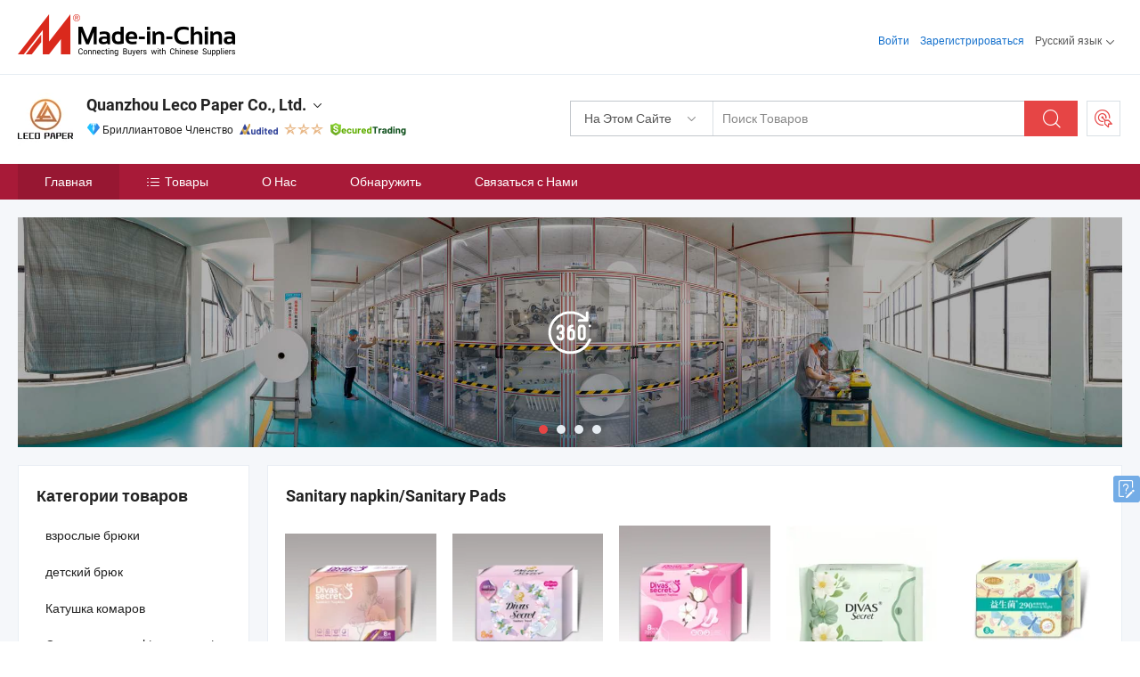

--- FILE ---
content_type: text/html;charset=UTF-8
request_url: https://ru.made-in-china.com/co_ensha168/
body_size: 26647
content:
<!DOCTYPE html>
<html lang="ru">
<head>
            <title>Китай Гигиенические прокладки Производитель, гигиенические подушки, гигиеническое полотенце Поставщик - Quanzhou Leco Paper Co., Ltd.</title>
        <meta content="text/html; charset=utf-8" http-equiv="Content-Type"/>
    <link rel="dns-prefetch" href="//www.micstatic.com">
    <link rel="dns-prefetch" href="//image.made-in-china.com">
    <link rel="preconnect" href="//www.micstatic.com">
    <link rel="preconnect" href="//image.made-in-china.com">
    <link rel="dns-prefetch" href="//www.made-in-china.com">
    <link rel="preconnect" href="//www.made-in-china.com">
    <link rel="dns-prefetch" href="//pylon.micstatic.com">
    <link rel="dns-prefetch" href="//expo.made-in-china.com">
    <link rel="dns-prefetch" href="//world.made-in-china.com">
    <link rel="dns-prefetch" href="//pic.made-in-china.com">
    <link rel="dns-prefetch" href="//fa.made-in-china.com">
    <meta name="viewport" content="initial-scale=1.0,user-scalable=no,maximum-scale=1,width=device-width">
    <meta name="format-detection" content="telephone=no">
            <meta name="Keywords" content="Quanzhou Leco Paper Co., Ltd., Гигиенические прокладки, гигиенические подушки Поставщик, гигиеническое полотенце"/>
            <meta name="Description"
              content="Китай Гигиенические прокладки Поставщик, гигиенические подушки, гигиеническое полотенце Производители/Поставщики - Quanzhou Leco Paper Co., Ltd."/>
            <meta http-equiv="X-UA-Compatible" content="IE=Edge, chrome=1"/>
    <meta name="renderer" content="webkit"/>
            <link rel="canonical" href="https://ru.made-in-china.com/co_ensha168/"/>
    <link type="text/css" rel="stylesheet" href="https://www.micstatic.com/athena/2017/css/global/global_8c4df53f.css" />
        <link rel="stylesheet" type="text/css" href="https://www.micstatic.com/athena/2017/css/pages/home/home_201a5c6a.css" media="all"/>
                <link rel="stylesheet" type="text/css" href="https://www.micstatic.com/common/js/business/plugs/inquiryMINI/min-basket_f03eb0a5.css" media="all"/>
<!-- Polyfill Code Begin --><script chaset="utf-8" type="text/javascript" src="https://www.micstatic.com/polyfill/polyfill-simplify_eb12d58d.js"></script><!-- Polyfill Code End --></head>
    <body probe-AB-Test="A" class="theme-01 J-ATF" probe-clarity="false" >
        <div style="position:absolute;top:0;left:0;width:1px;height:1px;overflow:hidden">
        </div>
        <input type="hidden" name="user_behavior_trace_id" id="user_behavior_trace_id" value="1jfgdvvgsf86m"/>
        <input type="hidden" value="home">
        <input type="hidden" id="loginUserName" value="ensha168"/>
        <input type="hidden" id="J-is-showroom" value="1"> 
<div class="pad-header-mark J-header-mark"></div>
<div class="m-header m-search-gray pad-header">
    <div class="grid">
        <div class="m-header-row">
            <div class="m-logo-wrap">
    <a href="//ru.made-in-china.com/" title='Сделано в Китае' class="m-logo"></a>
</div>
            <div class="m-header-menu pad-header-menu J-menu-wrap">
                <div class="pad-header-menu-top J-menu-close">
                    <i class="ob-icon icon-delete"></i>Меню
                </div>
<input type="hidden" class="J-top-userType" value="">
<div class="fl pad-header-menu-item pad-header-loginInfo J-top-loginInfo J-tab-trigger">
    <div class="pad-header-unlogin J-top-unlogin">
        <div class="m-header-menu-item">
            <a fun-login rel="nofollow" href="//login.made-in-china.com/sign-in/?switchLan=0" ads-data="t:51,c:1,a:2" class="m-header-menu-title link-blue pad-header-sign-btn J-top-signIn ">Войти</a>
        </div>
                <div class="m-header-menu-item">
            <a fun-join rel="nofollow" href="//login.made-in-china.com/join/?sourceType=mlan_ru" ads-data="t:51,c:1,a:1" class="m-header-menu-title link-blue pad-header-join-btn">Зарегистрироваться</a>
        </div>
    </div>
    <div class="m-header-menu-item m-header-select pad-header-logged J-top-logged" style="display:none">
        <a rel="nofollow" href="//membercenter.made-in-china.com/member/main/" class="m-header-menu-title m-header-select-title link-blue pad-hide"><span class="J-top-username "></span> <em class="num J-messageTotal"></em></a>
        <span class="m-header-menu-title m-header-select-title pc-hide pad-show pad-acount-txt"> My Account<i class="ob-icon icon-down"></i><em class="num J-messageTotal"></em></span>
        <ul class="m-header-option-list J-userFeature ">
            <li class="m-header-option m-header-option-with-num pc-hide pad-show pad-acount-link">
                <a rel="nofollow" href="//membercenter.made-in-china.com/member/main/" class="link-blue"><span class="J-top-username "></span></a>
            </li>
            <li class="m-header-option-gap pc-hide pad-show"></li>
            <li class="m-header-option m-header-option-with-num J-top-inquiry">
                <a rel="nofollow" href="//membercenter.made-in-china.com/message/index.html#inbox" ads-data="st:101" data-unRead="//membercenter.made-in-china.com/message/index.html#inbox..filterType=1"> New Message(s) <em class="num J-num">0</em></a>
            </li>
            <li class="m-header-option m-header-option-with-num J-supplier J-top-rfq" style="display:none">
                <a rel="nofollow" href="//membercenter.made-in-china.com/quotationmanage.do?xcase=receivedRfq"> Unquoted Sourcing Request(s) <em class="num J-num">0</em></a>
            </li>
            <li class="m-header-option m-header-option-with-num J-buyer J-top-rfq" style="display:none">
                <a rel="nofollow" href="//purchase.made-in-china.com/rfq/quotationCompare" ads-data="st:99" data-unRead="//purchase.made-in-china.com/rfq/quotationCompare?buyerReadFlag=0"> New Quote(s) of Sourcing Request <em class="num J-num">0</em></a>
            </li>
                            <li class="m-header-option J-supplier" style="display:none">
                    <a rel="nofollow" href="//membercenter.made-in-china.com/product.do?xcase=list"> Manage Products </a>
                </li>
                <li class="m-header-option J-supplier J-top-editor" style="display:none">
                    <a rel="nofollow" href="//editor.made-in-china.com/"> Edit My Showroom </a>
                </li>
                        <li class="m-header-option-gap"></li>
            <li class="m-header-option">
                <a fun-exit rel="nofollow" href="https://login.made-in-china.com/logon.do?xcase=doLogout" class="J-top-signOut"> Sign Out </a>
            </li>
        </ul>
    </div>
</div>
<script>
        var __IS_USER_LOGED__ =  false ;
</script>                <div class="m-header-menu-gap"></div>
<div class="m-header-menu-item m-header-select pad-header-menu-item J-tab-trigger">
    <span class="m-header-menu-title m-header-select-title">Русский язык<i class="ob-icon icon-down"></i></span>
    <ul class="m-header-option-list m-header-option-list-left">
                    <li class="m-header-option" ><a rel="nofollow" href="https://ensha168.en.made-in-china.com">English</a></li>
                    <li class="m-header-option" ><a rel="nofollow" href="https://es.made-in-china.com/co_ensha168/">Español</a></li>
                    <li class="m-header-option" ><a rel="nofollow" href="https://pt.made-in-china.com/co_ensha168/">Português</a></li>
                    <li class="m-header-option" ><a rel="nofollow" href="https://fr.made-in-china.com/co_ensha168/">Français</a></li>
                    <li class="m-header-option" style="display:none"><a rel="nofollow" href="https://ru.made-in-china.com/co_ensha168/">Русский язык</a></li>
                    <li class="m-header-option" ><a rel="nofollow" href="https://it.made-in-china.com/co_ensha168/">Italiano</a></li>
                    <li class="m-header-option" ><a rel="nofollow" href="https://de.made-in-china.com/co_ensha168/">Deutsch</a></li>
                    <li class="m-header-option" ><a rel="nofollow" href="https://nl.made-in-china.com/co_ensha168/">Nederlands</a></li>
                    <li class="m-header-option" ><a rel="nofollow" href="https://sa.made-in-china.com/co_ensha168/">العربية</a></li>
                    <li class="m-header-option" ><a rel="nofollow" href="https://kr.made-in-china.com/co_ensha168/">한국어</a></li>
                    <li class="m-header-option" ><a rel="nofollow" href="https://jp.made-in-china.com/co_ensha168/">日本語</a></li>
                    <li class="m-header-option" ><a rel="nofollow" href="https://hi.made-in-china.com/co_ensha168/">हिन्दी</a></li>
                    <li class="m-header-option" ><a rel="nofollow" href="https://th.made-in-china.com/co_ensha168/">ภาษาไทย</a></li>
                    <li class="m-header-option" ><a rel="nofollow" href="https://tr.made-in-china.com/co_ensha168/">Türkçe</a></li>
                    <li class="m-header-option" ><a rel="nofollow" href="https://vi.made-in-china.com/co_ensha168/">Tiếng Việt</a></li>
                    <li class="m-header-option" ><a rel="nofollow" href="https://id.made-in-china.com/co_ensha168/">Bahasa Indonesia</a></li>
            </ul>
</div>
            </div>
            <div class="pad-menu-entry pad-show J-menu-entry">
                <i class="micon">&#xe06b;</i> Меню
            </div>
            <span class="pad-menu-verticalLine"></span>
            <div class="pad-search-entry J-search-entry">
                <i class="micon">&#xe040;</i>
            </div>
        </div>
        <div class="m-header-row layout-2-wings m-search-rfq pad-search-bar">
            <div class="layout-body-wrap pad-search-wrap J-pad-search-bar">
                <div class="layout-body pad-search-body layout-body-mlan">
<div class="m-search-bar layout-2-wings m-search-bar-long-option" id="J-search-new-flag">
    <form faw-form fun-search-form name="searchForm" method="get"
                                    action="/productSearch"
                                    >
        <div class="m-search-input-wrap layout-body-wrap">
            <div class="layout-body J-inputWrap">
                <input faw-form-trace type="text" value="" class="m-search-input J-m-search-input"
                                                                                                        placeholder="Поиск Товаров" name="keyword"
                                                                           autocomplete="off" x-webkit-speech="x-webkit-speech" />
                            <input type="hidden" name="inputkeyword" value="" />
            <input type="hidden" name="type" value="Product" />
            <input type="hidden" name="currentPage" value="1" />
            </div>
        </div>
        <div class="layout-wing-left">
            <div class="m-search-select J-searchType">
                <select faw-form-trace name="searchType" style="display:none;">
                                            <option value="3"  placeholder="Поиск Товаров"
                            data-width="160"
                            data-action="/co_ensha168/product/keywordSearch">На Этом Сайте</option>
                        <option value="0"  placeholder="Поиск Товаров"
                                data-width="192"
                                data-action="/productSearch">На Made-in-China.com </option>
                                    </select>
                <div class="m-search-select-title">
                                                                        <span>На Made-in-China.com</span>
                         <i class="ob-icon icon-down"></i>
                                    </div>
                <dl class="m-search-option-list"></dl>
            </div>
        </div>
        <div class="layout-wing-right">
            <div class="m-search-btn-wrap">
                <button type="submit" class="m-search-btn J-m-search-btn"><i class="ob-icon icon-search"></i></button>
            </div>
        </div>
    </form>
    <div style="display: none" class="J-thisSite-params">
        <input type="hidden" name="subaction" value="hunt">
        <input type="hidden" name="style" value="b">
        <input type="hidden" name="mode" value="and">
        <input type="hidden" name="code" value="0">
        <input type="hidden" name="comProvince" value="nolimit">
        <input type="hidden" name="order" value="0">
        <input type="hidden" name="isOpenCorrection" value="1">
        <input type="hidden" name="org" value="top">
    </div>
    <div style="display: none" class="J-mic-params">
        <input type="hidden" name="inputkeyword" value=""/>
        <input type="hidden" name="type" value="Product"/>
        <input type="hidden" name="currentPage" value="1"/>
    </div>
    <input type="hidden" class="J-is-supplier-self" value="0" />
    <input type="hidden" class="J-is-offer" value="0" />
        <input type="hidden" id="J-searchType-mlan" name="J-searchType-mlan" value="adv"/>
</div>
                    <div class="pad-search-close J-search-close">
                        <i class="micon">&#xe00c;</i>
                    </div>
                </div>
            </div>
            <div class="layout-wing-right">
    <div class="rfq-post-dropmenu">
        <a fun-rfq href="//purchase.made-in-china.com/trade-service/quotation-request.html?lan=ru" rel="nofollow" class="m-rfq m-rfq-mlan">
            <span><i class="ob-icon icon-purchase"></i>Разместить Запрос на Поставку</span>
        </a>
        <div class="rfq-post-tip">
            <div class="rfq-post-tipcont">
                <h3>Лёгкая Закупка</h3>
                <p class="rfq-sub-title">Удобнее, Эффективнее</p>
                <ul class="rfq-info-list">
                    <li><i class="micon">&#xe05a;</i>Один запрос, несколько предложений</li>
                    <li><i class="micon">&#xe05a;</i>Соответствие проверенных поставщиков</li>
                    <li><i class="micon">&#xe05a;</i>Сравнение предложений и запрос образца</li>
                </ul>
                <div>
                    <a href="//purchase.made-in-china.com/trade-service/quotation-request.html?lan=ru" class="btn btn-main">Разместить Свой Запрос Сейчас</a>
                </div>
            </div>
            <span class="arrow arrow-top">
                <span class="arrow arrow-in"></span>
            </span>
        </div>
    </div>
</div>
        </div>
    </div>
</div> 
<div class="sr-comInfo">
	        <div class="sr-layout-wrap">
			                <div class="sr-comInfo-logo">
					<a href="https://ru.made-in-china.com/co_ensha168/" title="Quanzhou Leco Paper Co., Ltd.">
						<img src="//www.micstatic.com/athena/img/transparent.png" data-original="//image.made-in-china.com/206f0j00bQpUOrnWYRzy/Quanzhou-Leco-Paper-Co-Ltd-.webp" alt="Quanzhou Leco Paper Co., Ltd.">
					</a>
                </div>
            <div class="sr-comInfo-r">
                <div class="sr-comInfo-title J-title-comName">
                    <div class="title-txt">
						                            <a href="https://ru.made-in-china.com/co_ensha168/" >
                                <h1>
                                    Quanzhou Leco Paper Co., Ltd.
                                </h1>
                            </a>
                                                                        <i class="ob-icon icon-down"></i>
                    </div>
					 <div class="sr-comInfo-details J-comInfo-details">
                        <div class="details-cnt">
                            <div class="cf">
                                    <div class="detail-col col-1">
                                        <div class="detail-address">
                                            <i class="ob-icon icon-coordinate"></i>
                                            Fujian, Китай
                                        </div>
										                                            <div class="detail-address-map showLocation">
                                                <div class="showLocation-content" style="display:block;">
                                                    <div class="showLocation-map"></div>
                                                    <div class="showLocation-arrow showLocation-arrow-top"></div>
                                                    <div class="showLocation-mark animate-start showLocation-Fujian"></div>
                                                </div>
                                            </div>
										                                    </div>
                                    <div class="detail-col col-2">
                                        <div class="detail-infos">
                                                                                                                                                                                                                                                                                                                                                                                            <div class="info-item">
                                                        <div class="info-label">
                                                            Основные Товары:
                                                        </div>
                                                        <div class="info-fields">
                                                                                                                                                                                                                                                                                                                                                                                                                                                                                                                                                                                                                                                                                                                                            <span>Гигиенические прокладки</span>
                                                                                                                                                                                                                                                                                                                                                                                                ,
                                                                                                                                                                                                                                                                                                                                                                                                        <span>гигиенические подушки</span>
                                                                                                                                                                                                                                                                                                                                                                                                ,
                                                                                                                                                                                                                                                                                                                                                                                                        <span>гигиеническое полотенце</span>
                                                                                                                                                                                                                                                                                                                                                                                                ,
                                                                                                                                                                                                                                                                                                                                                                                                        <span>детские подгузники</span>
                                                                                                                                                                                                                                                                                                                                                                                                ,
                                                                                                                                                                                                                                                                                                                                                                                                        <span>детские штаны</span>
                                                                                                                                                                                                                                                                                                                                                                                                ,
                                                                                                                                                                                                                                                                                                                                                                                                        <span>детские салфетки</span>
                                                                                                                                                                                                                                                                                                                                                                                                ,
                                                                                                                                                                                                                                                                                                                                                                                                        <span>взрослые подгузники</span>
                                                                                                                                                                                                                                                                                                                                                                                                ,
                                                                                                                                                                                                                                                                                                                                                                                                        <span>сырьё для подгузников</span>
                                                                                                                                                                                                                                                                                                                                                                                                ,
                                                                                                                                                                                                                                                                                                                                                                                                        <span>сырьё для гигиенических прокладок</span>
                                                                                                                                                                                                                                                                                                            <form id="searchProdsByKeyword" name="searchInKeywordList" method="get" action="/co_ensha168/product/keywordSearch">
    <input type="hidden" id="keyWord4Search" name="searchKeyword" value="" />
    <input type="hidden" id="viewType" name="viewType" value="0" /> 
</form>
                                                                                                                                                                                                                                                        </div>
                                                    </div>
                                                                                                                                                                                                            <div class="info-item">
                                                        <div class="info-label">
                                                            Адрес:
                                                        </div>
                                                        <div class="info-fields">
                                                                                                                                                                                                                                                                                                                                    No. 2 Jiayuanyuan Road, Economic Development Zone (Wuliyuan), Jinjiang City, Quanzhou, Fujian, China
                                                                                                                                                                                                                                                        </div>
                                                    </div>
                                                                                                                                                                                                            <div class="info-item">
                                                        <div class="info-label">
                                                            Основные Рынки:
                                                        </div>
                                                        <div class="info-fields">
                                                                                                                                                                                                                                                                                                                                    Северная Америка, Южная Америка, Юго-Восточная Азия, Африка, Океания, Средний Восток, Восточная Азия, Западная Европа
                                                                                                                                                                                                                                                        </div>
                                                    </div>
                                                                                                                                                                                                            <div class="info-item">
                                                        <div class="info-label">
                                                            Международные Коммерческие Условия(Инкотермс):
                                                        </div>
                                                        <div class="info-fields">
                                                                                                                                                                                                                                                                                                                                    FOB, EXW, CFR, CIF
                                                                                                                                                                                                                                                        </div>
                                                    </div>
                                                                                                                                                                                                            <div class="info-item">
                                                        <div class="info-label">
                                                            Условия Платежа:
                                                        </div>
                                                        <div class="info-fields">
                                                                                                                                                                                                                                                                                                                                    LC, T/T, PayPal, Western Union, Небольшая сумма платежа, Money Gram
                                                                                                                                                                                                                                                        </div>
                                                    </div>
                                                                                                                                                                                                            <div class="info-item">
                                                        <div class="info-label">
                                                            Среднее Время Выполнения Заказа:
                                                        </div>
                                                        <div class="info-fields">
                                                                                                                                                                                                                                                                                                                                    Время Выполнения Заказа в Пиковый Сезон: Один Месяц, Время Выполнения вне Сезона, В Течение 15 Рабочих Дней
                                                                                                                                                                                                                                                        </div>
                                                    </div>
                                                                                                                                    </div>
                                    </div>
																		                                        <div class="detail-col col-1">
                                            <div class="detail-infos">
																									<div class="info-item">
																													<i class="ob-icon icon-yes2"></i>OEM / ODM Cервис
														                                                    </div>
																									<div class="info-item">
																													<i class="ob-icon icon-yes2"></i>Образец Доступен
														                                                    </div>
																									<div class="info-item">
																																																											  <a href="https://www.made-in-china.com/BookFactoryTour/HbqmPjdUntIB" target="_blank" rel="nofollow"><i class="ob-icon icon-shop"></i>Посетить Мою Фабрику</a>
															                                                                                                            </div>
																									<div class="info-item">
														                                                            <i class="ob-icon" style="width:16px; height: 16px; background:url('https://www.micstatic.com/common/img/logo/icon-deal.png?_v=1768815610210') no-repeat;background-size: contain; top: 2px;"></i> Secured Trading Service
                                                                                                            </div>
												                                                                                                <div class="average-response-time J-response-time" style="display: none" data-tradeGmvEtcShowFlag="true">
                                                    <span class="response-time-title">Среднее время ответа:</span><div class="response-time-data J-response-time-data"></div>
                                                </div>
                                                                                            </div>
                                        </div>
									                                </div>
																											<p class="detail-intro">Китайский производитель/поставщик Гигиенические прокладки, гигиенические подушки, гигиеническое полотенце, детские подгузники, детские штаны, детские салфетки, взрослые подгузники, сырьё для подгузников, сырьё для гигиенических прокладок , поставка качественные Женские гигиенические продукты, прокладки с защитой от протеканий, абсорбирующие санитарные прокладки, ультратонкие прокладки с сердечником из SAP, Бесплатные образцы хлопковых гигиенических прокладок для женщин, оптовый поставщик гигиенических прокладок в Китае, Personal Feminine Care Menstrual Period Ladies Disposable Sanitary Napkins Hypoallergenic Comfortable Sanitary Pads with Wings и т.д.</p>
																	                            </div>
                            <div class="details-footer">
                                <a target="_blank" href="https://www.made-in-china.com/sendInquiry/shrom_HbqmPjdUntIB_HbqmPjdUntIB.html?plant=ru&from=shrom&type=cs&style=2&page=home" class="option-item" rel="nofollow">
                                    Отправить Запрос </a>
                                <b class="tm3_chat_status" lan="ru" tmlan="ru" dataId="HbqmPjdUntIB_HbqmPjdUntIB_3" inquiry="https://www.made-in-china.com/sendInquiry/shrom_HbqmPjdUntIB_HbqmPjdUntIB.html?plant=ru&from=shrom&type=cs&style=2&page=home" processor="chat" cid="HbqmPjdUntIB" style="display:none"></b>
                            </div>
                        </div>
                </div>
				<div class="sr-comInfo-sign">
					                        <div class="sign-item" id="member-since">
                                                                                                <i class="item-icon icon-diamond"></i> <span class="sign-item-text">Бриллиантовое Членство</span>
                                                                                        <div class="J-member-since-tooltip" style="display: none">
                                                                    <i class="item-icon icon-diamond"></i>Бриллиантовое Членство <span class="txt-year">с 2024</span>
                                                                                                    <div>Поставщики с проверенными бизнес-лицензиями</div>
                            </div>
                        </div>
					                        <div class="sign-item as-logo-new J-tooltip-ele" data-title="Проверено независимым сторонним инспекционным агентством" data-placement="top">
                            <img src="https://www.micstatic.com/common/img/icon-new/as_32.png?_v=1768815610210" alt="Сертифицированный Поставщик">
                                                            <span class="sign-item-text txt-as">Сертифицированный Поставщик</span>
                                                    </div>
					                                            <span class="sign-item icon-star J-tooltip-ele" data-title="Индекс возможностей поставщика: из 5 звезд" data-placement="top">
                                                                                                <img src="https://www.micstatic.com/common/img/icon-new/star-light.png?_v=1768815610210" alt="">
                                                                    <img src="https://www.micstatic.com/common/img/icon-new/star-light.png?_v=1768815610210" alt="">
                                                                    <img src="https://www.micstatic.com/common/img/icon-new/star-light.png?_v=1768815610210" alt="">
                                                                                    </span>
                                                                <div class="sign-item J-tooltip-ele" data-title="Наслаждайтесь защитой торговли от Made-in-China.com">
                            <img src="https://www.micstatic.com/common/img/icon-new/trade-long.png?_v=1768815610210" alt="Secured Trading Service" />
                        </div>
                                    </div>
            </div>
        </div>
	</div> <div class="sr-nav-wrap">
	<div class="sr-nav J-nav-fix">
        <div class="sr-layout-wrap" faw-module="Navigation_Bar" faw-exposure>
            <ul class="sr-nav-main">
    			    				    					<li class="sr-nav-item selected ">
                            <a href="https://ru.made-in-china.com/co_ensha168/" class="sr-nav-title " ads-data="">
																Главная </a>
                        </li>
    				    			    				    					<li class="sr-nav-item ">
                            <a href="https://ru.made-in-china.com/co_ensha168/product_group_s_s_1.html" class="sr-nav-title" ads-data="">
                                <i class="ob-icon icon-category"></i>Товары </a>
                            <div class="sr-nav-sub cf">
    																										<div class="sr-nav-sub-li">
											<a href="https://ru.made-in-china.com/co_ensha168/product-group/adult-pants_uhniruriig_1.html" class="sr-nav-sub-title "
												 style="display: " ads-data="">
																								&#1074;&#1079;&#1088;&#1086;&#1089;&#1083;&#1099;&#1077; &#1073;&#1088;&#1102;&#1082;&#1080;
											</a>
										</div>
    																										<div class="sr-nav-sub-li">
											<a href="https://ru.made-in-china.com/co_ensha168/product-group/baby-pant_uhirnyiney_1.html" class="sr-nav-sub-title "
												 style="display: " ads-data="">
																								&#1076;&#1077;&#1090;&#1089;&#1082;&#1080;&#1081; &#1073;&#1088;&#1102;&#1082;
											</a>
										</div>
    																										<div class="sr-nav-sub-li">
											<a href="https://ru.made-in-china.com/co_ensha168/product-group/mosquito-coil_uhiryueggg_1.html" class="sr-nav-sub-title "
												 style="display: " ads-data="">
																								&#1050;&#1072;&#1090;&#1091;&#1096;&#1082;&#1072; &#1082;&#1086;&#1084;&#1072;&#1088;&#1086;&#1074;
											</a>
										</div>
    																										<div class="sr-nav-sub-li">
											<a href="https://ru.made-in-china.com/co_ensha168/product-group/sanitary-napkin_uhiiirogng_1.html" class="sr-nav-sub-title "
												 style="display: " ads-data="">
																								&#1057;&#1072;&#1085;&#1080;&#1090;&#1072;&#1088;&#1085;&#1099;&#1077; napkin
																									<i class="ob-icon icon-right"></i>
											</a>
																							<div class="sr-nav-ssub-list">
																											<a href="https://ru.made-in-china.com/co_ensha168/product-group/mentrual-pants_uhnieougeg_1.html"
															 class="sr-nav-sub-title sr-nav-ssub-title">&#1052;&#1077;&#1085;&#1089;&#1090;&#1088;&#1091;&#1072;&#1083;&#1100;&#1085;&#1099;&#1077; &#1096;&#1090;&#1072;&#1085;&#1099;</a>
																																									<a href="https://ru.made-in-china.com/co_ensha168/product-group/panty-liner_uhiighgong_1.html"
															 class="sr-nav-sub-title sr-nav-ssub-title">&#1087;&#1072;&#1085;&#1090;&#1072;&#1083;&#1100;&#1085;&#1072;&#1103; &#1087;&#1086;&#1076;&#1082;&#1083;&#1072;&#1076;&#1082;&#1072;</a>
																																									<a href="https://ru.made-in-china.com/co_ensha168/product-group/others-sanitary-napkin_uhiighgohg_1.html"
															 class="sr-nav-sub-title sr-nav-ssub-title">&#1044;&#1088;&#1091;&#1075;&#1080;&#1077; &#1089;&#1072;&#1085;&#1080;&#1090;&#1072;&#1088;&#1085;&#1099;&#1077; napkin</a>
																																							</div>
										</div>
    																										<div class="sr-nav-sub-li">
											<a href="https://ru.made-in-china.com/co_ensha168/product-group/baby-diaper_uhiyorisug_1.html" class="sr-nav-sub-title "
												 style="display: " ads-data="">
																								Baby diaper
											</a>
										</div>
    																										<div class="sr-nav-sub-li">
											<a href="https://ru.made-in-china.com/co_ensha168/product-group/baby-pull-up_uhiiisgyng_1.html" class="sr-nav-sub-title "
												 style="display: " ads-data="">
																								&#1044;&#1077;&#1090;&#1089;&#1082;&#1080;&#1081; &#1087;&#1086;&#1090;&#1103;&#1085;&#1080;&#1090;&#1077; &#1074;&#1074;&#1077;&#1088;&#1093;
											</a>
										</div>
    																										<div class="sr-nav-sub-li">
											<a href="https://ru.made-in-china.com/co_ensha168/product-group/baby-wipes_uhiihuorsg_1.html" class="sr-nav-sub-title "
												 style="display: " ads-data="">
																								&#1057;&#1072;&#1083;&#1092;&#1077;&#1090;&#1082;&#1080; &#1076;&#1083;&#1103; &#1084;&#1072;&#1083;&#1099;&#1096;&#1072;
											</a>
										</div>
    																										<div class="sr-nav-sub-li">
											<a href="https://ru.made-in-china.com/co_ensha168/product-group/adult-diaper_uhinrehggg_1.html" class="sr-nav-sub-title "
												 style="display: " ads-data="">
																								Diaper &#1076;&#1083;&#1103; &#1074;&#1079;&#1088;&#1086;&#1089;&#1083;&#1099;&#1093;
											</a>
										</div>
    																										<div class="sr-nav-sub-li">
											<a href="https://ru.made-in-china.com/co_ensha168/product-group/disposable-face-mask_uhiinisgig_1.html" class="sr-nav-sub-title "
												 style="display: " ads-data="">
																								&#1054;&#1076;&#1085;&#1086;&#1088;&#1072;&#1079;&#1086;&#1074;&#1099;&#1077; &#1084;&#1072;&#1089;&#1082;&#1091; &#1076;&#1083;&#1103; &#1083;&#1080;&#1094;&#1072;
											</a>
										</div>
    																										<div class="sr-nav-sub-li">
											<a href="https://ru.made-in-china.com/co_ensha168/product-group/kf94_uhiinnnuog_1.html" class="sr-nav-sub-title "
												 style="display: " ads-data="">
																								Kf94
											</a>
										</div>
    																										<div class="sr-nav-sub-li">
											<a href="https://ru.made-in-china.com/co_ensha168/product_group_s_s_1.html" class="sr-nav-sub-title "
												 style="display: " ads-data="">
																								&#1074;&#1089;&#1077; &#1075;&#1088;&#1091;&#1087;&#1087;&#1099;
											</a>
										</div>
    							                            </div>
                        </li>
    				    			    				    					<li class="sr-nav-item ">
                            <a href="https://ru.made-in-china.com/co_ensha168/company_info.html" class="sr-nav-title " ads-data="">
																О Нас </a>
                        </li>
    				    			    				    					<li class="sr-nav-item ">
                            <a href="https://ru.made-in-china.com/co_ensha168/Discover.html" class="sr-nav-title sr-nav-discover" ads-data="">
																	<span class="sr-nav-liveFlag" style="display: none;">в эфире</span>
																Обнаружить </a>
                        </li>
    				    			    				    					<li class="sr-nav-item ">
                            <a href="https://ru.made-in-china.com/co_ensha168/contact_info.html" class="sr-nav-title " ads-data="">
																Связаться с Нами </a>
                        </li>
    				    			            </ul>
        </div>
	</div>
 </div>
		        <div class="sr-container J-layout skin-01 ">
<div class="sr-layout-wrap">
    <div class="sr-proSlide J-proSlide-wrapper J-ATF sr-home-banner" faw-module="banner" faw-exposure>
            <div class="pano-pic J-pano-pic" style="background-image: url(' //world.made-in-china.com/img/ffs/1/mYkfncLGbUhs ');">
        </div>
        <div class="swiper-container J-proSlide-container">
                <div class="swiper-wrapper">
                        <div class="swiper-slide J-proSlide-slide J-home-banner-slide">
                <div class="item" style="">
                    <div class="hvalign">
                        <div class="hvalign-cnt J-hvalign-cnt hvalign-360-clip">
                                                            <img class="hvalign-360-img J-hvalign-360-img" src="//world.made-in-china.com/img/ffs/1/mYkfncLGbUhs" alt="">
                                                    </div>
                        <a title="Виртуальный Тур 360 °" class="hvaligh-360-shadow-wrap J-banner-pop360" href="javascript:;" view-url="//world-port.made-in-china.com/viewVR?comId=HbqmPjdUntIB" data-declaration="If some panoramic shots are taken at the supplier's partner's place, they will be marked at the bottom of the shot." ads-data="st:8">
                            <div class="hvalign-360-mask"></div>
                            <div class="hvalign-360-play">
                                <div class="hvalign-360-play-btn">
                                    <i class="icon-360">
                                        <i class="icon-360-circle"></i>
                                    </i>
                                </div>
                            </div>
                        </a>
                    </div>
                </div>
            </div>
                                                <div class="swiper-slide J-proSlide-slide J-home-banner-slide">
                         <a href="https://ru.made-in-china.com/co_ensha168/contact_info.html" ads-data="st:8,pcid:HbqmPjdUntIB,a:1">	
						                        <img alt="Quanzhou Leco Paper Co., Ltd." title="Quanzhou Leco Paper Co., Ltd." src="//www.micstatic.com/athena/img/transparent.png" data-src="//image.made-in-china.com/208f0j00LtbfOGPyOYcD/-22.webp" class="swiper-lazy" >
                        </a> </div>
                                                    <div class="swiper-slide J-proSlide-slide J-home-banner-slide">
                         <a href="https://ru.made-in-china.com/co_ensha168/company_info.html" ads-data="st:8,pcid:HbqmPjdUntIB,a:2">	
						                        <img alt="Quanzhou Leco Paper Co., Ltd." title="Quanzhou Leco Paper Co., Ltd." src="//www.micstatic.com/athena/img/transparent.png" data-src="//image.made-in-china.com/208f0j00atWUHModgYcF/-3.webp" class="swiper-lazy" >
                        </a> </div>
                                                    <div class="swiper-slide J-proSlide-slide J-home-banner-slide">
						                        <img alt="Quanzhou Leco Paper Co., Ltd." title="Quanzhou Leco Paper Co., Ltd." src="//www.micstatic.com/athena/img/transparent.png" data-src="//image.made-in-china.com/208f0j00NEbfnsDghUki/-.webp" class="swiper-lazy" >
                                            </div>
                                                    </div>
        <div class="sr-proSlide-pager J-banner-pagination"></div>
        <div class="sr-proSlide-btn-left J-proSlide-left">
            <i class="ob-icon icon-left-big"></i>
        </div>
        <div class="sr-proSlide-btn-right J-proSlide-right">
            <i class="ob-icon icon-right-big"></i>
        </div>
    </div>
</div>
</div>
<input type="hidden" id="sensor_pg_v" value="cid:HbqmPjdUntIB,tp:104,stp:10401,sst:paid"/>
<input type="hidden" id="J-SlideNav-Survey" isLogin="true" isBuyer="true" comId="en" linkData="http://survey.made-in-china.com/index.php?sid=16156&lang=">
<input type="hidden" id="templateUrl" value="com.focustech.subsys.athena.domain.template.ScorpioTemplate@767f5ba7" />
<input type="hidden" id="templateVmUrl" value="showroom-2017/home/spotlight.vm" />
<script class="J-mlan-config" type="text/data-lang" data-lang="ru">
    {
        "keywordRequired": "Введите ключевое слово по крайней мере для вашего поиска.",
        "popularSearches": "Популярные Запросы",
        "recentKeywords": "Ваши последние ключевые слова",
        "clearHistory": "Очистить Историю",
        "emailRequired": "Введите ваш адрес электронной почты.",
        "email": "Введите действительный адрес почты.",
        "contentRequired": "Введите содержание вашего запроса.",
        "maxLength": "Текст Вашего запроса должен содержать от 20 до 4000 символов.",
        "quiryDialogTitle": "Ввести контакт, чтобы укрепить доверия с поставщиком",
        "frequencyError": "Ваши операции выполняются слишком часто. Повторите попытку позже."
    }
</script><div class="sr-layout-wrap sr-layout-resp">
    <div class="sr-layout-main home-layout-main">
                <div class="J-spotlight-show">
                    <div class="sr-layout-block">
   	<div class="sr-txt-title">
    	<h2 class="sr-txt-h2">Sanitary napkin/Sanitary Pads</h2>
   	</div>
   	<div class="sr-layout-content">
       	<div class="sr-layout-row">
			                                                <div class="sr-layout-col-5 sr-proList" faw-module="Prod_list" faw-exposure product_id="lfYriKEDXdWO" company_id="HbqmPjdUntIB"
						 ads-data="pdid:lfYriKEDXdWO,pcid:HbqmPjdUntIB,a:1,is_3d_prod: 0">
						<div class="sr-proList-pic-wrap">
                           	<div class="sr-proList-pic ">
										                           	<div class="prod-video-mark">Видео</div>
		                       								    <div class="prod-image ">
							   									 	            <a href="https://ru.made-in-china.com/co_ensha168/product_Free-Sample-Soft-and-Comfortable-Wholesale-Anion-Sanitary-Pad-Sanitary-Napkin_yuoysnoneg.html" ads-data="st:8,pdid:lfYriKEDXdWO,pcid:HbqmPjdUntIB,a:1">
            <img src="//www.micstatic.com/athena/img/transparent.png" data-original="//image.made-in-china.com/220f0j00jDbeUGgRYcqo/Free-Sample-Soft-and-Comfortable-Wholesale-Anion-Sanitary-Pad-Sanitary-Napkin.webp" title="Бесплатный образец мягкой и комфортной оптовой анионной гигиенической прокладки" alt="Бесплатный образец мягкой и комфортной оптовой анионной гигиенической прокладки">
        </a>
                               									</div>
						    </div>
						</div>
                        <div class="sr-proList-txt">
							<div class="sr-proList-name">
																<a href="https://ru.made-in-china.com/co_ensha168/product_Free-Sample-Soft-and-Comfortable-Wholesale-Anion-Sanitary-Pad-Sanitary-Napkin_yuoysnoneg.html" title="Бесплатный образец мягкой и комфортной оптовой анионной гигиенической прокладки" ads-data="st:1,pdid:lfYriKEDXdWO,pcid:HbqmPjdUntIB,a:1">
									Бесплатный образец мягкой и комфортной оптовой анионной гигиенической прокладки
								</a>
							</div>
                           		                           	<div class="sr-proList-price" title="FOB цена: 0,01-0,05 $ / шт.">
	                              	<span class="sr-proList-unit">FOB цена: </span>
	                               	<span class="sr-proList-num">0,01-0,05 $ </span>
	                               	<span class="">/ шт.</span>
	                           	</div>
                           		                           	<div class="sr-proList-price" title="Минимальный Заказ: 100 000 Куски">
	                               	<span class="sr-proList-unit">Минимальный Заказ: </span>
	                               	100 000 Куски
	                           	</div>
                           	                        </div>
																			<a href="https://www.made-in-china.com/sendInquiry/prod_lfYriKEDXdWO_HbqmPjdUntIB.html?from=shrom&page=home_spot&plant=ru"
							   target="_blank" class="btn" style="margin-top: 13px; width: 100%" ads-data="st:5,pdid:lfYriKEDXdWO,pcid:HbqmPjdUntIB,a:1">Отправить Запрос</a>
											</div>
                                                                <div class="sr-layout-col-5 sr-proList" faw-module="Prod_list" faw-exposure product_id="JarpDwmBXdWN" company_id="HbqmPjdUntIB"
						 ads-data="pdid:JarpDwmBXdWN,pcid:HbqmPjdUntIB,a:2,is_3d_prod: 0">
						<div class="sr-proList-pic-wrap">
                           	<div class="sr-proList-pic ">
										                           	<div class="prod-video-mark">Видео</div>
		                       								    <div class="prod-image ">
							   									 	            <a href="https://ru.made-in-china.com/co_ensha168/product_Factory-Customized-Girl-Sanitary-Napkins-Trade-Price-Breathable-Ultra-Thick-Active-Female-Sanitary-Towel-OEM-ODM-Sanitary-Pads_yuoysnrsog.html" ads-data="st:8,pdid:JarpDwmBXdWN,pcid:HbqmPjdUntIB,a:2">
            <img src="//www.micstatic.com/athena/img/transparent.png" data-original="//image.made-in-china.com/220f0j00tDgMFevcLqbs/Factory-Customized-Girl-Sanitary-Napkins-Trade-Price-Breathable-Ultra-Thick-Active-Female-Sanitary-Towel-OEM-ODM-Sanitary-Pads.webp" title="Фабричные индивидуальные гигиенические прокладки для девушек, торговая цена, дышащие, ультра толстые, активные женские гигиенические полотенца, OEM ODM гигиенические прокладки" alt="Фабричные индивидуальные гигиенические прокладки для девушек, торговая цена, дышащие, ультра толстые, активные женские гигиенические полотенца, OEM ODM гигиенические прокладки">
        </a>
                               									</div>
						    </div>
						</div>
                        <div class="sr-proList-txt">
							<div class="sr-proList-name">
																<a href="https://ru.made-in-china.com/co_ensha168/product_Factory-Customized-Girl-Sanitary-Napkins-Trade-Price-Breathable-Ultra-Thick-Active-Female-Sanitary-Towel-OEM-ODM-Sanitary-Pads_yuoysnrsog.html" title="Фабричные индивидуальные гигиенические прокладки для девушек, торговая цена, дышащие, ультра толстые, активные женские гигиенические полотенца, OEM ODM гигиенические прокладки" ads-data="st:1,pdid:JarpDwmBXdWN,pcid:HbqmPjdUntIB,a:2">
									Фабричные индивидуальные гигиенические прокладки для девушек, торговая цена, дышащие, ультра толстые, активные женские гигиенические полотенца, OEM ODM гигиенические прокладки
								</a>
							</div>
                           		                           	<div class="sr-proList-price" title="FOB цена: 0,01-0,05 $ / шт.">
	                              	<span class="sr-proList-unit">FOB цена: </span>
	                               	<span class="sr-proList-num">0,01-0,05 $ </span>
	                               	<span class="">/ шт.</span>
	                           	</div>
                           		                           	<div class="sr-proList-price" title="Минимальный Заказ: 100 000 Куски">
	                               	<span class="sr-proList-unit">Минимальный Заказ: </span>
	                               	100 000 Куски
	                           	</div>
                           	                        </div>
																			<a href="https://www.made-in-china.com/sendInquiry/prod_JarpDwmBXdWN_HbqmPjdUntIB.html?from=shrom&page=home_spot&plant=ru"
							   target="_blank" class="btn" style="margin-top: 13px; width: 100%" ads-data="st:5,pdid:JarpDwmBXdWN,pcid:HbqmPjdUntIB,a:2">Отправить Запрос</a>
											</div>
                                                                <div class="sr-layout-col-5 sr-proList" faw-module="Prod_list" faw-exposure product_id="LpQRHnEkWxhD" company_id="HbqmPjdUntIB"
						 ads-data="pdid:LpQRHnEkWxhD,pcid:HbqmPjdUntIB,a:3,is_3d_prod: 0">
						<div class="sr-proList-pic-wrap">
                           	<div class="sr-proList-pic ">
										                           	<div class="prod-video-mark">Видео</div>
		                       								    <div class="prod-image ">
							   									 	            <a href="https://ru.made-in-china.com/co_ensha168/product_Winged-Sanitary-Napkins-with-Soft-Cotton-Surface-Disposable-Sanitary-Pads-for-Women-Period-Sanitary-Napkin_yysssnnisg.html" ads-data="st:8,pdid:LpQRHnEkWxhD,pcid:HbqmPjdUntIB,a:3">
            <img src="//www.micstatic.com/athena/img/transparent.png" data-original="//image.made-in-china.com/220f0j00eDgBAeMsGkqv/Winged-Sanitary-Napkins-with-Soft-Cotton-Surface-Disposable-Sanitary-Pads-for-Women-Period-Sanitary-Napkin.webp" title="Крылатые гигиенические прокладки с мягкой хлопковой поверхностью, одноразовые прокладки для женщин в период менструации" alt="Крылатые гигиенические прокладки с мягкой хлопковой поверхностью, одноразовые прокладки для женщин в период менструации">
        </a>
                               									</div>
						    </div>
						</div>
                        <div class="sr-proList-txt">
							<div class="sr-proList-name">
																<a href="https://ru.made-in-china.com/co_ensha168/product_Winged-Sanitary-Napkins-with-Soft-Cotton-Surface-Disposable-Sanitary-Pads-for-Women-Period-Sanitary-Napkin_yysssnnisg.html" title="Крылатые гигиенические прокладки с мягкой хлопковой поверхностью, одноразовые прокладки для женщин в период менструации" ads-data="st:1,pdid:LpQRHnEkWxhD,pcid:HbqmPjdUntIB,a:3">
									Крылатые гигиенические прокладки с мягкой хлопковой поверхностью, одноразовые прокладки для женщин в период менструации
								</a>
							</div>
                           		                           	<div class="sr-proList-price" title="FOB цена: 0,01-0,05 $ / шт.">
	                              	<span class="sr-proList-unit">FOB цена: </span>
	                               	<span class="sr-proList-num">0,01-0,05 $ </span>
	                               	<span class="">/ шт.</span>
	                           	</div>
                           		                           	<div class="sr-proList-price" title="Минимальный Заказ: 100 000 Куски">
	                               	<span class="sr-proList-unit">Минимальный Заказ: </span>
	                               	100 000 Куски
	                           	</div>
                           	                        </div>
																			<a href="https://www.made-in-china.com/sendInquiry/prod_LpQRHnEkWxhD_HbqmPjdUntIB.html?from=shrom&page=home_spot&plant=ru"
							   target="_blank" class="btn" style="margin-top: 13px; width: 100%" ads-data="st:5,pdid:LpQRHnEkWxhD,pcid:HbqmPjdUntIB,a:3">Отправить Запрос</a>
											</div>
                                                                <div class="sr-layout-col-5 sr-proList" faw-module="Prod_list" faw-exposure product_id="yRWrSCpuhaVU" company_id="HbqmPjdUntIB"
						 ads-data="pdid:yRWrSCpuhaVU,pcid:HbqmPjdUntIB,a:4,is_3d_prod: 0">
						<div class="sr-proList-pic-wrap">
                           	<div class="sr-proList-pic ">
										                           	<div class="prod-video-mark">Видео</div>
		                       								    <div class="prod-image ">
							   									 	            <a href="https://ru.made-in-china.com/co_ensha168/product_Overnight-Protection-Ultra-Thin-Pads-with-Wings-Sports-Series-for-Women-Sanitary-Pads_yyugyeyrrg.html" ads-data="st:8,pdid:yRWrSCpuhaVU,pcid:HbqmPjdUntIB,a:4">
            <img src="//www.micstatic.com/athena/img/transparent.png" data-original="//image.made-in-china.com/220f0j00EWwBGkLsbqcT/Overnight-Protection-Ultra-Thin-Pads-with-Wings-Sports-Series-for-Women-Sanitary-Pads.webp" title="Ночные защитные ультратонкие прокладки с крылышками Спортивная серия для женщин санитарные прокладки" alt="Ночные защитные ультратонкие прокладки с крылышками Спортивная серия для женщин санитарные прокладки">
        </a>
                               									</div>
						    </div>
						</div>
                        <div class="sr-proList-txt">
							<div class="sr-proList-name">
																<a href="https://ru.made-in-china.com/co_ensha168/product_Overnight-Protection-Ultra-Thin-Pads-with-Wings-Sports-Series-for-Women-Sanitary-Pads_yyugyeyrrg.html" title="Ночные защитные ультратонкие прокладки с крылышками Спортивная серия для женщин санитарные прокладки" ads-data="st:1,pdid:yRWrSCpuhaVU,pcid:HbqmPjdUntIB,a:4">
									Ночные защитные ультратонкие прокладки с крылышками Спортивная серия для женщин санитарные прокладки
								</a>
							</div>
                           		                           	<div class="sr-proList-price" title="FOB цена: 0,01-0,05 $ / piece">
	                              	<span class="sr-proList-unit">FOB цена: </span>
	                               	<span class="sr-proList-num">0,01-0,05 $ </span>
	                               	<span class="">/ piece</span>
	                           	</div>
                           		                           	<div class="sr-proList-price" title="Минимальный Заказ: 160 000 piece">
	                               	<span class="sr-proList-unit">Минимальный Заказ: </span>
	                               	160 000 piece
	                           	</div>
                           	                        </div>
																			<a href="https://www.made-in-china.com/sendInquiry/prod_yRWrSCpuhaVU_HbqmPjdUntIB.html?from=shrom&page=home_spot&plant=ru"
							   target="_blank" class="btn" style="margin-top: 13px; width: 100%" ads-data="st:5,pdid:yRWrSCpuhaVU,pcid:HbqmPjdUntIB,a:4">Отправить Запрос</a>
											</div>
                                                                <div class="sr-layout-col-5 sr-proList" faw-module="Prod_list" faw-exposure product_id="wfXUSnpDANWq" company_id="HbqmPjdUntIB"
						 ads-data="pdid:wfXUSnpDANWq,pcid:HbqmPjdUntIB,a:5,is_3d_prod: 0">
						<div class="sr-proList-pic-wrap">
                           	<div class="sr-proList-pic ">
										                           	<div class="prod-video-mark">Видео</div>
		                       								    <div class="prod-image ">
							   									 	            <a href="https://ru.made-in-china.com/co_ensha168/product_Reasonable-Prices-Super-Absorbent-Biodegradable-Breathable-Sanitary-Napkin-Ultra-Thin-Pad-Korean-Sanitary-Napkin_yureyehosg.html" ads-data="st:8,pdid:wfXUSnpDANWq,pcid:HbqmPjdUntIB,a:5">
            <img src="//www.micstatic.com/athena/img/transparent.png" data-original="//image.made-in-china.com/220f0j00DzmeBQjJyCqo/Reasonable-Prices-Super-Absorbent-Biodegradable-Breathable-Sanitary-Napkin-Ultra-Thin-Pad-Korean-Sanitary-Napkin.webp" title="Разумные цены супер впитывающие биоразлагаемые дышащие санитарные прокладки ультратонкие прокладки корейские санитарные прокладки" alt="Разумные цены супер впитывающие биоразлагаемые дышащие санитарные прокладки ультратонкие прокладки корейские санитарные прокладки">
        </a>
                               									</div>
						    </div>
						</div>
                        <div class="sr-proList-txt">
							<div class="sr-proList-name">
																<a href="https://ru.made-in-china.com/co_ensha168/product_Reasonable-Prices-Super-Absorbent-Biodegradable-Breathable-Sanitary-Napkin-Ultra-Thin-Pad-Korean-Sanitary-Napkin_yureyehosg.html" title="Разумные цены супер впитывающие биоразлагаемые дышащие санитарные прокладки ультратонкие прокладки корейские санитарные прокладки" ads-data="st:1,pdid:wfXUSnpDANWq,pcid:HbqmPjdUntIB,a:5">
									Разумные цены супер впитывающие биоразлагаемые дышащие санитарные прокладки ультратонкие прокладки корейские санитарные прокладки
								</a>
							</div>
                           		                           	<div class="sr-proList-price" title="FOB цена: 0,01-0,05 $ / шт.">
	                              	<span class="sr-proList-unit">FOB цена: </span>
	                               	<span class="sr-proList-num">0,01-0,05 $ </span>
	                               	<span class="">/ шт.</span>
	                           	</div>
                           		                           	<div class="sr-proList-price" title="Минимальный Заказ: 100 000 Куски">
	                               	<span class="sr-proList-unit">Минимальный Заказ: </span>
	                               	100 000 Куски
	                           	</div>
                           	                        </div>
																			<a href="https://www.made-in-china.com/sendInquiry/prod_wfXUSnpDANWq_HbqmPjdUntIB.html?from=shrom&page=home_spot&plant=ru"
							   target="_blank" class="btn" style="margin-top: 13px; width: 100%" ads-data="st:5,pdid:wfXUSnpDANWq,pcid:HbqmPjdUntIB,a:5">Отправить Запрос</a>
											</div>
                                                                <div class="sr-layout-col-5 sr-proList" faw-module="Prod_list" faw-exposure product_id="EFyavSpHfhkc" company_id="HbqmPjdUntIB"
						 ads-data="pdid:EFyavSpHfhkc,pcid:HbqmPjdUntIB,a:6,is_3d_prod: 0">
						<div class="sr-proList-pic-wrap">
                           	<div class="sr-proList-pic ">
										                           	<div class="prod-video-mark">Видео</div>
		                       								    <div class="prod-image ">
							   									 	            <a href="https://ru.made-in-china.com/co_ensha168/product_Whispers-Eco-240-to-420mm-Sanitary-Pads-Organic-Cotton-Wholesale-Hygiene-Napkin_uogryegseg.html" ads-data="st:8,pdid:EFyavSpHfhkc,pcid:HbqmPjdUntIB,a:6">
            <img src="//www.micstatic.com/athena/img/transparent.png" data-original="//image.made-in-china.com/220f0j00tGwbBdlFEDcQ/Whispers-Eco-240-to-420mm-Sanitary-Pads-Organic-Cotton-Wholesale-Hygiene-Napkin.webp" title="Шепоты Эко 240 до 420mm Санитарные прокладки из органического хлопка оптом Гигиеническая салфетка" alt="Шепоты Эко 240 до 420mm Санитарные прокладки из органического хлопка оптом Гигиеническая салфетка">
        </a>
                               									</div>
						    </div>
						</div>
                        <div class="sr-proList-txt">
							<div class="sr-proList-name">
																<a href="https://ru.made-in-china.com/co_ensha168/product_Whispers-Eco-240-to-420mm-Sanitary-Pads-Organic-Cotton-Wholesale-Hygiene-Napkin_uogryegseg.html" title="Шепоты Эко 240 до 420mm Санитарные прокладки из органического хлопка оптом Гигиеническая салфетка" ads-data="st:1,pdid:EFyavSpHfhkc,pcid:HbqmPjdUntIB,a:6">
									Шепоты Эко 240 до 420mm Санитарные прокладки из органического хлопка оптом Гигиеническая салфетка
								</a>
							</div>
                           		                           	<div class="sr-proList-price" title="FOB цена: 0,02-0,05 $ / piece">
	                              	<span class="sr-proList-unit">FOB цена: </span>
	                               	<span class="sr-proList-num">0,02-0,05 $ </span>
	                               	<span class="">/ piece</span>
	                           	</div>
                           		                           	<div class="sr-proList-price" title="Минимальный Заказ: 300 000 piece">
	                               	<span class="sr-proList-unit">Минимальный Заказ: </span>
	                               	300 000 piece
	                           	</div>
                           	                        </div>
																			<a href="https://www.made-in-china.com/sendInquiry/prod_EFyavSpHfhkc_HbqmPjdUntIB.html?from=shrom&page=home_spot&plant=ru"
							   target="_blank" class="btn" style="margin-top: 13px; width: 100%" ads-data="st:5,pdid:EFyavSpHfhkc,pcid:HbqmPjdUntIB,a:6">Отправить Запрос</a>
											</div>
                                                                <div class="sr-layout-col-5 sr-proList" faw-module="Prod_list" faw-exposure product_id="LOyfxBlHfhVX" company_id="HbqmPjdUntIB"
						 ads-data="pdid:LOyfxBlHfhVX,pcid:HbqmPjdUntIB,a:7,is_3d_prod: 0">
						<div class="sr-proList-pic-wrap">
                           	<div class="sr-proList-pic ">
										                           	<div class="prod-video-mark">Видео</div>
		                       								    <div class="prod-image ">
							   									 	            <a href="https://ru.made-in-china.com/co_ensha168/product_Menstrual-Pads-Pulp-Fluff-Disposable-Naval-Girl-Sanitary-Napkin-for-Africa_uogrnseieg.html" ads-data="st:8,pdid:LOyfxBlHfhVX,pcid:HbqmPjdUntIB,a:7">
            <img src="//www.micstatic.com/athena/img/transparent.png" data-original="//image.made-in-china.com/220f0j00QsdValrqfmbe/Menstrual-Pads-Pulp-Fluff-Disposable-Naval-Girl-Sanitary-Napkin-for-Africa.webp" title="Менструальные прокладки из целлюлозы одноразовые для девушек в Африке" alt="Менструальные прокладки из целлюлозы одноразовые для девушек в Африке">
        </a>
                               									</div>
						    </div>
						</div>
                        <div class="sr-proList-txt">
							<div class="sr-proList-name">
																<a href="https://ru.made-in-china.com/co_ensha168/product_Menstrual-Pads-Pulp-Fluff-Disposable-Naval-Girl-Sanitary-Napkin-for-Africa_uogrnseieg.html" title="Менструальные прокладки из целлюлозы одноразовые для девушек в Африке" ads-data="st:1,pdid:LOyfxBlHfhVX,pcid:HbqmPjdUntIB,a:7">
									Менструальные прокладки из целлюлозы одноразовые для девушек в Африке
								</a>
							</div>
                           		                           	<div class="sr-proList-price" title="FOB цена: 0,02-0,05 $ / piece">
	                              	<span class="sr-proList-unit">FOB цена: </span>
	                               	<span class="sr-proList-num">0,02-0,05 $ </span>
	                               	<span class="">/ piece</span>
	                           	</div>
                           		                           	<div class="sr-proList-price" title="Минимальный Заказ: 300 000 piece">
	                               	<span class="sr-proList-unit">Минимальный Заказ: </span>
	                               	300 000 piece
	                           	</div>
                           	                        </div>
																			<a href="https://www.made-in-china.com/sendInquiry/prod_LOyfxBlHfhVX_HbqmPjdUntIB.html?from=shrom&page=home_spot&plant=ru"
							   target="_blank" class="btn" style="margin-top: 13px; width: 100%" ads-data="st:5,pdid:LOyfxBlHfhVX,pcid:HbqmPjdUntIB,a:7">Отправить Запрос</a>
											</div>
                                                                <div class="sr-layout-col-5 sr-proList" faw-module="Prod_list" faw-exposure product_id="wRWUEHKDgTVI" company_id="HbqmPjdUntIB"
						 ads-data="pdid:wRWUEHKDgTVI,pcid:HbqmPjdUntIB,a:8,is_3d_prod: 0">
						<div class="sr-proList-pic-wrap">
                           	<div class="sr-proList-pic ">
										                           	<div class="prod-video-mark">Видео</div>
		                       								    <div class="prod-image ">
							   									 	            <a href="https://ru.made-in-china.com/co_ensha168/product_Menstrual-Pants-Natural-Sanitary-Period-Pads-Napkin-for-Ladies-Disposable-Soft-Comfortable-Ladies-Nappies-Manufacturer_yyugesnong.html" ads-data="st:8,pdid:wRWUEHKDgTVI,pcid:HbqmPjdUntIB,a:8">
            <img src="//www.micstatic.com/athena/img/transparent.png" data-original="//image.made-in-china.com/220f0j00oiGeVSqRCCcp/Menstrual-Pants-Natural-Sanitary-Period-Pads-Napkin-for-Ladies-Disposable-Soft-Comfortable-Ladies-Nappies-Manufacturer.webp" title="Менструальные брюки, натуральные санитарные прокладки для женщин, одноразовые мягкие и удобные женские подгузники, производитель" alt="Менструальные брюки, натуральные санитарные прокладки для женщин, одноразовые мягкие и удобные женские подгузники, производитель">
        </a>
                               									</div>
						    </div>
						</div>
                        <div class="sr-proList-txt">
							<div class="sr-proList-name">
																<a href="https://ru.made-in-china.com/co_ensha168/product_Menstrual-Pants-Natural-Sanitary-Period-Pads-Napkin-for-Ladies-Disposable-Soft-Comfortable-Ladies-Nappies-Manufacturer_yyugesnong.html" title="Менструальные брюки, натуральные санитарные прокладки для женщин, одноразовые мягкие и удобные женские подгузники, производитель" ads-data="st:1,pdid:wRWUEHKDgTVI,pcid:HbqmPjdUntIB,a:8">
									Менструальные брюки, натуральные санитарные прокладки для женщин, одноразовые мягкие и удобные женские подгузники, производитель
								</a>
							</div>
                           		                           	<div class="sr-proList-price" title="FOB цена: 0,01-0,07 $ / шт.">
	                              	<span class="sr-proList-unit">FOB цена: </span>
	                               	<span class="sr-proList-num">0,01-0,07 $ </span>
	                               	<span class="">/ шт.</span>
	                           	</div>
                           		                           	<div class="sr-proList-price" title="Минимальный Заказ: 100 000 Куски">
	                               	<span class="sr-proList-unit">Минимальный Заказ: </span>
	                               	100 000 Куски
	                           	</div>
                           	                        </div>
																			<a href="https://www.made-in-china.com/sendInquiry/prod_wRWUEHKDgTVI_HbqmPjdUntIB.html?from=shrom&page=home_spot&plant=ru"
							   target="_blank" class="btn" style="margin-top: 13px; width: 100%" ads-data="st:5,pdid:wRWUEHKDgTVI,pcid:HbqmPjdUntIB,a:8">Отправить Запрос</a>
											</div>
                                                                <div class="sr-layout-col-5 sr-proList" faw-module="Prod_list" faw-exposure product_id="qfBULQXPhwcR" company_id="HbqmPjdUntIB"
						 ads-data="pdid:qfBULQXPhwcR,pcid:HbqmPjdUntIB,a:9,is_3d_prod: 0">
						<div class="sr-proList-pic-wrap">
                           	<div class="sr-proList-pic ">
										                           	<div class="prod-video-mark">Видео</div>
		                       								    <div class="prod-image ">
							   									 	            <a href="https://ru.made-in-china.com/co_ensha168/product_Wholesale-Premium-Menstrual-Pads-Ultra-Thin-Cotton-Sanitary-Napkins-for-Women-Super-Absorbent-and-Breathable-Sanitary-Pad-Pants_yuoeeiyhsg.html" ads-data="st:8,pdid:qfBULQXPhwcR,pcid:HbqmPjdUntIB,a:9">
            <img src="//www.micstatic.com/athena/img/transparent.png" data-original="//image.made-in-china.com/220f0j00bDYCHRLlJVoh/Wholesale-Premium-Menstrual-Pads-Ultra-Thin-Cotton-Sanitary-Napkins-for-Women-Super-Absorbent-and-Breathable-Sanitary-Pad-Pants.webp" title="Оптовые премиум менструальные прокладки ультратонкие хлопковые санитарные салфетки для женщин супер впитывающие и дышащие прокладки" alt="Оптовые премиум менструальные прокладки ультратонкие хлопковые санитарные салфетки для женщин супер впитывающие и дышащие прокладки">
        </a>
                               									</div>
						    </div>
						</div>
                        <div class="sr-proList-txt">
							<div class="sr-proList-name">
																<a href="https://ru.made-in-china.com/co_ensha168/product_Wholesale-Premium-Menstrual-Pads-Ultra-Thin-Cotton-Sanitary-Napkins-for-Women-Super-Absorbent-and-Breathable-Sanitary-Pad-Pants_yuoeeiyhsg.html" title="Оптовые премиум менструальные прокладки ультратонкие хлопковые санитарные салфетки для женщин супер впитывающие и дышащие прокладки" ads-data="st:1,pdid:qfBULQXPhwcR,pcid:HbqmPjdUntIB,a:9">
									Оптовые премиум менструальные прокладки ультратонкие хлопковые санитарные салфетки для женщин супер впитывающие и дышащие прокладки
								</a>
							</div>
                           		                           	<div class="sr-proList-price" title="FOB цена: 0,01-0,07 $ / шт.">
	                              	<span class="sr-proList-unit">FOB цена: </span>
	                               	<span class="sr-proList-num">0,01-0,07 $ </span>
	                               	<span class="">/ шт.</span>
	                           	</div>
                           		                           	<div class="sr-proList-price" title="Минимальный Заказ: 100 000 Куски">
	                               	<span class="sr-proList-unit">Минимальный Заказ: </span>
	                               	100 000 Куски
	                           	</div>
                           	                        </div>
																			<a href="https://www.made-in-china.com/sendInquiry/prod_qfBULQXPhwcR_HbqmPjdUntIB.html?from=shrom&page=home_spot&plant=ru"
							   target="_blank" class="btn" style="margin-top: 13px; width: 100%" ads-data="st:5,pdid:qfBULQXPhwcR,pcid:HbqmPjdUntIB,a:9">Отправить Запрос</a>
											</div>
                                                                <div class="sr-layout-col-5 sr-proList" faw-module="Prod_list" faw-exposure product_id="YADpVgIrswWf" company_id="HbqmPjdUntIB"
						 ads-data="pdid:YADpVgIrswWf,pcid:HbqmPjdUntIB,a:10,is_3d_prod: 0">
						<div class="sr-proList-pic-wrap">
                           	<div class="sr-proList-pic ">
										                           	<div class="prod-video-mark">Видео</div>
		                       								    <div class="prod-image ">
							   									 	            <a href="https://ru.made-in-china.com/co_ensha168/product_OEM-Heavy-Flow-Top-Korean-Hygiene-Sanitary-Women-s-Pads-for-Women-Disposable-Lady-Menstrual-Pants-One-Use-Period-Panties_yuonnguyig.html" ads-data="st:8,pdid:YADpVgIrswWf,pcid:HbqmPjdUntIB,a:10">
            <img src="//www.micstatic.com/athena/img/transparent.png" data-original="//image.made-in-china.com/220f0j00WIECQAeSnjqU/OEM-Heavy-Flow-Top-Korean-Hygiene-Sanitary-Women-s-Pads-for-Women-Disposable-Lady-Menstrual-Pants-One-Use-Period-Panties.webp" title="ОЕМ Топовые корейские гигиенические прокладки для женщин с высокой впитываемостью, одноразовые менструальные трусики для женщин" alt="ОЕМ Топовые корейские гигиенические прокладки для женщин с высокой впитываемостью, одноразовые менструальные трусики для женщин">
        </a>
                               									</div>
						    </div>
						</div>
                        <div class="sr-proList-txt">
							<div class="sr-proList-name">
																<a href="https://ru.made-in-china.com/co_ensha168/product_OEM-Heavy-Flow-Top-Korean-Hygiene-Sanitary-Women-s-Pads-for-Women-Disposable-Lady-Menstrual-Pants-One-Use-Period-Panties_yuonnguyig.html" title="ОЕМ Топовые корейские гигиенические прокладки для женщин с высокой впитываемостью, одноразовые менструальные трусики для женщин" ads-data="st:1,pdid:YADpVgIrswWf,pcid:HbqmPjdUntIB,a:10">
									ОЕМ Топовые корейские гигиенические прокладки для женщин с высокой впитываемостью, одноразовые менструальные трусики для женщин
								</a>
							</div>
                           		                           	<div class="sr-proList-price" title="FOB цена: 0,01-0,07 $ / шт.">
	                              	<span class="sr-proList-unit">FOB цена: </span>
	                               	<span class="sr-proList-num">0,01-0,07 $ </span>
	                               	<span class="">/ шт.</span>
	                           	</div>
                           		                           	<div class="sr-proList-price" title="Минимальный Заказ: 100 000 Куски">
	                               	<span class="sr-proList-unit">Минимальный Заказ: </span>
	                               	100 000 Куски
	                           	</div>
                           	                        </div>
																			<a href="https://www.made-in-china.com/sendInquiry/prod_YADpVgIrswWf_HbqmPjdUntIB.html?from=shrom&page=home_spot&plant=ru"
							   target="_blank" class="btn" style="margin-top: 13px; width: 100%" ads-data="st:5,pdid:YADpVgIrswWf,pcid:HbqmPjdUntIB,a:10">Отправить Запрос</a>
											</div>
                                   </div>
   </div>
</div>
            <div class="sr-layout-block">
   	<div class="sr-txt-title">
    	<h2 class="sr-txt-h2">Baby diaper/Baby pants</h2>
   	</div>
   	<div class="sr-layout-content">
       	<div class="sr-layout-row">
			                                                <div class="sr-layout-col-5 sr-proList" faw-module="Prod_list" faw-exposure product_id="vpkYBMVUXAch" company_id="HbqmPjdUntIB"
						 ads-data="pdid:vpkYBMVUXAch,pcid:HbqmPjdUntIB,a:1,is_3d_prod: 0">
						<div class="sr-proList-pic-wrap">
                           	<div class="sr-proList-pic ">
										                           	<div class="prod-video-mark">Видео</div>
		                       								    <div class="prod-image ">
							   									 	            <a href="https://ru.made-in-china.com/co_ensha168/product_Beeba-OEM-Korean-Diapers-Baby-Distributor-Babay-Less-Price-Quality-Cotton-Grade-a-Tape-Pant-Low-Price-Baby-Diapers-Wholesale_yyuggegehg.html" ads-data="st:8,pdid:vpkYBMVUXAch,pcid:HbqmPjdUntIB,a:1">
            <img src="//www.micstatic.com/athena/img/transparent.png" data-original="//image.made-in-china.com/220f0j00WlmCnQEAMbce/Beeba-OEM-Korean-Diapers-Baby-Distributor-Babay-Less-Price-Quality-Cotton-Grade-a-Tape-Pant-Low-Price-Baby-Diapers-Wholesale.webp" title="Беба OEM корейские подгузники дистрибьютор для детей низкая цена качественный хлопок класс А с липучками оптовые подгузники для детей по низкой цене" alt="Беба OEM корейские подгузники дистрибьютор для детей низкая цена качественный хлопок класс А с липучками оптовые подгузники для детей по низкой цене">
        </a>
                               									</div>
						    </div>
						</div>
                        <div class="sr-proList-txt">
							<div class="sr-proList-name">
																<a href="https://ru.made-in-china.com/co_ensha168/product_Beeba-OEM-Korean-Diapers-Baby-Distributor-Babay-Less-Price-Quality-Cotton-Grade-a-Tape-Pant-Low-Price-Baby-Diapers-Wholesale_yyuggegehg.html" title="Беба OEM корейские подгузники дистрибьютор для детей низкая цена качественный хлопок класс А с липучками оптовые подгузники для детей по низкой цене" ads-data="st:1,pdid:vpkYBMVUXAch,pcid:HbqmPjdUntIB,a:1">
									Беба OEM корейские подгузники дистрибьютор для детей низкая цена качественный хлопок класс А с липучками оптовые подгузники для детей по низкой цене
								</a>
							</div>
                           		                           	<div class="sr-proList-price" title="FOB цена: 0,04-0,8 $ / шт.">
	                              	<span class="sr-proList-unit">FOB цена: </span>
	                               	<span class="sr-proList-num">0,04-0,8 $ </span>
	                               	<span class="">/ шт.</span>
	                           	</div>
                           		                           	<div class="sr-proList-price" title="Минимальный Заказ: 50 000 Куски">
	                               	<span class="sr-proList-unit">Минимальный Заказ: </span>
	                               	50 000 Куски
	                           	</div>
                           	                        </div>
																			<a href="https://www.made-in-china.com/sendInquiry/prod_vpkYBMVUXAch_HbqmPjdUntIB.html?from=shrom&page=home_spot&plant=ru"
							   target="_blank" class="btn" style="margin-top: 13px; width: 100%" ads-data="st:5,pdid:vpkYBMVUXAch,pcid:HbqmPjdUntIB,a:1">Отправить Запрос</a>
											</div>
                                                                <div class="sr-layout-col-5 sr-proList" faw-module="Prod_list" faw-exposure product_id="QOgtFGIkEXcs" company_id="HbqmPjdUntIB"
						 ads-data="pdid:QOgtFGIkEXcs,pcid:HbqmPjdUntIB,a:2,is_3d_prod: 0">
						<div class="sr-proList-pic-wrap">
                           	<div class="sr-proList-pic ">
										                           	<div class="prod-video-mark">Видео</div>
		                       								    <div class="prod-image ">
							   									 	            <a href="https://ru.made-in-china.com/co_ensha168/product_Superior-Quality-Japan-Sap-Blue-Adl-Second-Grade-OEM-Baby-Diaper_uoeinorsug.html" ads-data="st:8,pdid:QOgtFGIkEXcs,pcid:HbqmPjdUntIB,a:2">
            <img src="//www.micstatic.com/athena/img/transparent.png" data-original="//image.made-in-china.com/220f0j00UNdVAYJIcmbS/Superior-Quality-Japan-Sap-Blue-Adl-Second-Grade-OEM-Baby-Diaper.webp" title="Высококачественные японские подгузники Sap Blue Adl второго сорта OEM для детей" alt="Высококачественные японские подгузники Sap Blue Adl второго сорта OEM для детей">
        </a>
                               									</div>
						    </div>
						</div>
                        <div class="sr-proList-txt">
							<div class="sr-proList-name">
																<a href="https://ru.made-in-china.com/co_ensha168/product_Superior-Quality-Japan-Sap-Blue-Adl-Second-Grade-OEM-Baby-Diaper_uoeinorsug.html" title="Высококачественные японские подгузники Sap Blue Adl второго сорта OEM для детей" ads-data="st:1,pdid:QOgtFGIkEXcs,pcid:HbqmPjdUntIB,a:2">
									Высококачественные японские подгузники Sap Blue Adl второго сорта OEM для детей
								</a>
							</div>
                           		                           	<div class="sr-proList-price" title="FOB цена: 0,05-0,055 $ / шт.">
	                              	<span class="sr-proList-unit">FOB цена: </span>
	                               	<span class="sr-proList-num">0,05-0,055 $ </span>
	                               	<span class="">/ шт.</span>
	                           	</div>
                           		                           	<div class="sr-proList-price" title="Минимальный Заказ: 120 000 Куски">
	                               	<span class="sr-proList-unit">Минимальный Заказ: </span>
	                               	120 000 Куски
	                           	</div>
                           	                        </div>
																			<a href="https://www.made-in-china.com/sendInquiry/prod_QOgtFGIkEXcs_HbqmPjdUntIB.html?from=shrom&page=home_spot&plant=ru"
							   target="_blank" class="btn" style="margin-top: 13px; width: 100%" ads-data="st:5,pdid:QOgtFGIkEXcs,pcid:HbqmPjdUntIB,a:2">Отправить Запрос</a>
											</div>
                                                                <div class="sr-layout-col-5 sr-proList" faw-module="Prod_list" faw-exposure product_id="MZlazbyvSBhu" company_id="HbqmPjdUntIB"
						 ads-data="pdid:MZlazbyvSBhu,pcid:HbqmPjdUntIB,a:3,is_3d_prod: 0">
						<div class="sr-proList-pic-wrap">
                           	<div class="sr-proList-pic ">
										                           	<div class="prod-video-mark">Видео</div>
		                       								    <div class="prod-image ">
							   									 	            <a href="https://ru.made-in-china.com/co_ensha168/product_New-Arrival-Wholesale-Low-Price-Strong-Magic-Tape-Disposable-Baby-Diapers-Nappies_uoenriihhg.html" ads-data="st:8,pdid:MZlazbyvSBhu,pcid:HbqmPjdUntIB,a:3">
            <img src="//www.micstatic.com/athena/img/transparent.png" data-original="//image.made-in-china.com/220f0j00iAQVgJtIJToD/New-Arrival-Wholesale-Low-Price-Strong-Magic-Tape-Disposable-Baby-Diapers-Nappies.webp" title="Новая партия оптовых недорогих сильных магических лент одноразовых подгузников для детей" alt="Новая партия оптовых недорогих сильных магических лент одноразовых подгузников для детей">
        </a>
                               									</div>
						    </div>
						</div>
                        <div class="sr-proList-txt">
							<div class="sr-proList-name">
																<a href="https://ru.made-in-china.com/co_ensha168/product_New-Arrival-Wholesale-Low-Price-Strong-Magic-Tape-Disposable-Baby-Diapers-Nappies_uoenriihhg.html" title="Новая партия оптовых недорогих сильных магических лент одноразовых подгузников для детей" ads-data="st:1,pdid:MZlazbyvSBhu,pcid:HbqmPjdUntIB,a:3">
									Новая партия оптовых недорогих сильных магических лент одноразовых подгузников для детей
								</a>
							</div>
                           		                           	<div class="sr-proList-price" title="FOB цена: 0,05-0,055 $ / шт.">
	                              	<span class="sr-proList-unit">FOB цена: </span>
	                               	<span class="sr-proList-num">0,05-0,055 $ </span>
	                               	<span class="">/ шт.</span>
	                           	</div>
                           		                           	<div class="sr-proList-price" title="Минимальный Заказ: 150 000 Куски">
	                               	<span class="sr-proList-unit">Минимальный Заказ: </span>
	                               	150 000 Куски
	                           	</div>
                           	                        </div>
																			<a href="https://www.made-in-china.com/sendInquiry/prod_MZlazbyvSBhu_HbqmPjdUntIB.html?from=shrom&page=home_spot&plant=ru"
							   target="_blank" class="btn" style="margin-top: 13px; width: 100%" ads-data="st:5,pdid:MZlazbyvSBhu,pcid:HbqmPjdUntIB,a:3">Отправить Запрос</a>
											</div>
                                                                <div class="sr-layout-col-5 sr-proList" faw-module="Prod_list" faw-exposure product_id="tdMGwojKQrWs" company_id="HbqmPjdUntIB"
						 ads-data="pdid:tdMGwojKQrWs,pcid:HbqmPjdUntIB,a:4,is_3d_prod: 0">
						<div class="sr-proList-pic-wrap">
                           	<div class="sr-proList-pic ">
										                           	<div class="prod-video-mark">Видео</div>
		                       								    <div class="prod-image ">
							   									 	            <a href="https://ru.made-in-china.com/co_ensha168/product_Worldwide-Popular-Big-S-Shape-Style-High-Absorbency-Disposable-Baby-Diapers-on-Sale_uoyhroruhg.html" ads-data="st:8,pdid:tdMGwojKQrWs,pcid:HbqmPjdUntIB,a:4">
            <img src="//www.micstatic.com/athena/img/transparent.png" data-original="//image.made-in-china.com/220f0j00MeWhbRpygtkG/Worldwide-Popular-Big-S-Shape-Style-High-Absorbency-Disposable-Baby-Diapers-on-Sale.webp" title="Всемирно популярные большие подгузники в форме S с высокой впитываемостью на распродаже" alt="Всемирно популярные большие подгузники в форме S с высокой впитываемостью на распродаже">
        </a>
                               									</div>
						    </div>
						</div>
                        <div class="sr-proList-txt">
							<div class="sr-proList-name">
																<a href="https://ru.made-in-china.com/co_ensha168/product_Worldwide-Popular-Big-S-Shape-Style-High-Absorbency-Disposable-Baby-Diapers-on-Sale_uoyhroruhg.html" title="Всемирно популярные большие подгузники в форме S с высокой впитываемостью на распродаже" ads-data="st:1,pdid:tdMGwojKQrWs,pcid:HbqmPjdUntIB,a:4">
									Всемирно популярные большие подгузники в форме S с высокой впитываемостью на распродаже
								</a>
							</div>
                           		                           	<div class="sr-proList-price" title="FOB цена: 0,04-0,8 $ / шт.">
	                              	<span class="sr-proList-unit">FOB цена: </span>
	                               	<span class="sr-proList-num">0,04-0,8 $ </span>
	                               	<span class="">/ шт.</span>
	                           	</div>
                           		                           	<div class="sr-proList-price" title="Минимальный Заказ: 50 000 Куски">
	                               	<span class="sr-proList-unit">Минимальный Заказ: </span>
	                               	50 000 Куски
	                           	</div>
                           	                        </div>
																			<a href="https://www.made-in-china.com/sendInquiry/prod_tdMGwojKQrWs_HbqmPjdUntIB.html?from=shrom&page=home_spot&plant=ru"
							   target="_blank" class="btn" style="margin-top: 13px; width: 100%" ads-data="st:5,pdid:tdMGwojKQrWs,pcid:HbqmPjdUntIB,a:4">Отправить Запрос</a>
											</div>
                                                                <div class="sr-layout-col-5 sr-proList" faw-module="Prod_list" faw-exposure product_id="FGspbVuCAEWl" company_id="HbqmPjdUntIB"
						 ads-data="pdid:FGspbVuCAEWl,pcid:HbqmPjdUntIB,a:5,is_3d_prod: 0">
						<div class="sr-proList-pic-wrap">
                           	<div class="sr-proList-pic ">
										                           	<div class="prod-video-mark">Видео</div>
		                       								    <div class="prod-image ">
							   									 	            <a href="https://ru.made-in-china.com/co_ensha168/product_Baby-Diapers-Wholesale-Disposable-Baby-Nappies-A-Grade-Sleep-Soft-Diapers_yusrihnogg.html" ads-data="st:8,pdid:FGspbVuCAEWl,pcid:HbqmPjdUntIB,a:5">
            <img src="//www.micstatic.com/athena/img/transparent.png" data-original="//image.made-in-china.com/220f0j00iSZclbMHwyqk/Baby-Diapers-Wholesale-Disposable-Baby-Nappies-A-Grade-Sleep-Soft-Diapers.webp" title="Оптовые подгузники для младенцев, одноразовые детские подгузники, подгузники высшего качества, мягкие подгузники для сна" alt="Оптовые подгузники для младенцев, одноразовые детские подгузники, подгузники высшего качества, мягкие подгузники для сна">
        </a>
                               									</div>
						    </div>
						</div>
                        <div class="sr-proList-txt">
							<div class="sr-proList-name">
																<a href="https://ru.made-in-china.com/co_ensha168/product_Baby-Diapers-Wholesale-Disposable-Baby-Nappies-A-Grade-Sleep-Soft-Diapers_yusrihnogg.html" title="Оптовые подгузники для младенцев, одноразовые детские подгузники, подгузники высшего качества, мягкие подгузники для сна" ads-data="st:1,pdid:FGspbVuCAEWl,pcid:HbqmPjdUntIB,a:5">
									Оптовые подгузники для младенцев, одноразовые детские подгузники, подгузники высшего качества, мягкие подгузники для сна
								</a>
							</div>
                           		                           	<div class="sr-proList-price" title="FOB цена: 0,04-0,8 $ / шт.">
	                              	<span class="sr-proList-unit">FOB цена: </span>
	                               	<span class="sr-proList-num">0,04-0,8 $ </span>
	                               	<span class="">/ шт.</span>
	                           	</div>
                           		                           	<div class="sr-proList-price" title="Минимальный Заказ: 50 000 Куски">
	                               	<span class="sr-proList-unit">Минимальный Заказ: </span>
	                               	50 000 Куски
	                           	</div>
                           	                        </div>
																			<a href="https://www.made-in-china.com/sendInquiry/prod_FGspbVuCAEWl_HbqmPjdUntIB.html?from=shrom&page=home_spot&plant=ru"
							   target="_blank" class="btn" style="margin-top: 13px; width: 100%" ads-data="st:5,pdid:FGspbVuCAEWl,pcid:HbqmPjdUntIB,a:5">Отправить Запрос</a>
											</div>
                                                                <div class="sr-layout-col-5 sr-proList" faw-module="Prod_list" faw-exposure product_id="WGjUzdhEgJcV" company_id="HbqmPjdUntIB"
						 ads-data="pdid:WGjUzdhEgJcV,pcid:HbqmPjdUntIB,a:6,is_3d_prod: 0">
						<div class="sr-proList-pic-wrap">
                           	<div class="sr-proList-pic ">
										                           	<div class="prod-video-mark">Видео</div>
		                       								    <div class="prod-image ">
							   									 	            <a href="https://ru.made-in-china.com/co_ensha168/product_Bubble-Waist-Premium-Soft-Baby-Diaper-Manufacturer-Diaper-Pants-with-Stock_yusrgiggog.html" ads-data="st:8,pdid:WGjUzdhEgJcV,pcid:HbqmPjdUntIB,a:6">
            <img src="//www.micstatic.com/athena/img/transparent.png" data-original="//image.made-in-china.com/220f0j00HSNoWAJGenbZ/Bubble-Waist-Premium-Soft-Baby-Diaper-Manufacturer-Diaper-Pants-with-Stock.webp" title="Премиальные мягкие подгузники для детей с пузырьковым поясом, производитель подгузников в штанах с наличием на складе" alt="Премиальные мягкие подгузники для детей с пузырьковым поясом, производитель подгузников в штанах с наличием на складе">
        </a>
                               									</div>
						    </div>
						</div>
                        <div class="sr-proList-txt">
							<div class="sr-proList-name">
																<a href="https://ru.made-in-china.com/co_ensha168/product_Bubble-Waist-Premium-Soft-Baby-Diaper-Manufacturer-Diaper-Pants-with-Stock_yusrgiggog.html" title="Премиальные мягкие подгузники для детей с пузырьковым поясом, производитель подгузников в штанах с наличием на складе" ads-data="st:1,pdid:WGjUzdhEgJcV,pcid:HbqmPjdUntIB,a:6">
									Премиальные мягкие подгузники для детей с пузырьковым поясом, производитель подгузников в штанах с наличием на складе
								</a>
							</div>
                           		                           	<div class="sr-proList-price" title="FOB цена: 0,04-0,8 $ / шт.">
	                              	<span class="sr-proList-unit">FOB цена: </span>
	                               	<span class="sr-proList-num">0,04-0,8 $ </span>
	                               	<span class="">/ шт.</span>
	                           	</div>
                           		                           	<div class="sr-proList-price" title="Минимальный Заказ: 50 000 Куски">
	                               	<span class="sr-proList-unit">Минимальный Заказ: </span>
	                               	50 000 Куски
	                           	</div>
                           	                        </div>
																			<a href="https://www.made-in-china.com/sendInquiry/prod_WGjUzdhEgJcV_HbqmPjdUntIB.html?from=shrom&page=home_spot&plant=ru"
							   target="_blank" class="btn" style="margin-top: 13px; width: 100%" ads-data="st:5,pdid:WGjUzdhEgJcV,pcid:HbqmPjdUntIB,a:6">Отправить Запрос</a>
											</div>
                                                                <div class="sr-layout-col-5 sr-proList" faw-module="Prod_list" faw-exposure product_id="AxwpkjNvnEWV" company_id="HbqmPjdUntIB"
						 ads-data="pdid:AxwpkjNvnEWV,pcid:HbqmPjdUntIB,a:7,is_3d_prod: 0">
						<div class="sr-proList-pic-wrap">
                           	<div class="sr-proList-pic ">
										                           	<div class="prod-video-mark">Видео</div>
		                       								    <div class="prod-image ">
							   									 	            <a href="https://ru.made-in-china.com/co_ensha168/product_OEM-ODM-Fraldas-De-Bebe-Cheap-Korean-Ring-Waist-Eco-Baby-Diapers-Pants-Nappies-with-All-Size_yssorggurg.html" ads-data="st:8,pdid:AxwpkjNvnEWV,pcid:HbqmPjdUntIB,a:7">
            <img src="//www.micstatic.com/athena/img/transparent.png" data-original="//image.made-in-china.com/220f0j00ifOqDawcgEou/OEM-ODM-Fraldas-De-Bebe-Cheap-Korean-Ring-Waist-Eco-Baby-Diapers-Pants-Nappies-with-All-Size.webp" title="OEM/ODM дешевые корейские подгузники для детей с кольцевой талией, экосумки для подгузников всех размеров" alt="OEM/ODM дешевые корейские подгузники для детей с кольцевой талией, экосумки для подгузников всех размеров">
        </a>
                               									</div>
						    </div>
						</div>
                        <div class="sr-proList-txt">
							<div class="sr-proList-name">
																<a href="https://ru.made-in-china.com/co_ensha168/product_OEM-ODM-Fraldas-De-Bebe-Cheap-Korean-Ring-Waist-Eco-Baby-Diapers-Pants-Nappies-with-All-Size_yssorggurg.html" title="OEM/ODM дешевые корейские подгузники для детей с кольцевой талией, экосумки для подгузников всех размеров" ads-data="st:1,pdid:AxwpkjNvnEWV,pcid:HbqmPjdUntIB,a:7">
									OEM/ODM дешевые корейские подгузники для детей с кольцевой талией, экосумки для подгузников всех размеров
								</a>
							</div>
                           		                           	<div class="sr-proList-price" title="FOB цена: 0,03-0,09 $ / piece">
	                              	<span class="sr-proList-unit">FOB цена: </span>
	                               	<span class="sr-proList-num">0,03-0,09 $ </span>
	                               	<span class="">/ piece</span>
	                           	</div>
                           		                           	<div class="sr-proList-price" title="Минимальный Заказ: 160 000 piece">
	                               	<span class="sr-proList-unit">Минимальный Заказ: </span>
	                               	160 000 piece
	                           	</div>
                           	                        </div>
																			<a href="https://www.made-in-china.com/sendInquiry/prod_AxwpkjNvnEWV_HbqmPjdUntIB.html?from=shrom&page=home_spot&plant=ru"
							   target="_blank" class="btn" style="margin-top: 13px; width: 100%" ads-data="st:5,pdid:AxwpkjNvnEWV,pcid:HbqmPjdUntIB,a:7">Отправить Запрос</a>
											</div>
                                                                <div class="sr-layout-col-5 sr-proList" faw-module="Prod_list" faw-exposure product_id="uGFRDKdvlohL" company_id="HbqmPjdUntIB"
						 ads-data="pdid:uGFRDKdvlohL,pcid:HbqmPjdUntIB,a:8,is_3d_prod: 0">
						<div class="sr-proList-pic-wrap">
                           	<div class="sr-proList-pic ">
										                           	<div class="prod-video-mark">Видео</div>
		                       								    <div class="prod-image ">
							   									 	            <a href="https://ru.made-in-china.com/co_ensha168/product_Skin-Friendly-Super-Soft-Baby-Pants-Baby-Diaper-Pants-Easy-to-Pull-on-Disposable-Diaper-Natural_yuhooniieg.html" ads-data="st:8,pdid:uGFRDKdvlohL,pcid:HbqmPjdUntIB,a:8">
            <img src="//www.micstatic.com/athena/img/transparent.png" data-original="//image.made-in-china.com/220f0j00BrzeIRVcaQoM/Skin-Friendly-Super-Soft-Baby-Pants-Baby-Diaper-Pants-Easy-to-Pull-on-Disposable-Diaper-Natural.webp" title="Детские подгузники, удобные для кожи, очень мягкие, легко надевать, одноразовые, натуральные" alt="Детские подгузники, удобные для кожи, очень мягкие, легко надевать, одноразовые, натуральные">
        </a>
                               									</div>
						    </div>
						</div>
                        <div class="sr-proList-txt">
							<div class="sr-proList-name">
																<a href="https://ru.made-in-china.com/co_ensha168/product_Skin-Friendly-Super-Soft-Baby-Pants-Baby-Diaper-Pants-Easy-to-Pull-on-Disposable-Diaper-Natural_yuhooniieg.html" title="Детские подгузники, удобные для кожи, очень мягкие, легко надевать, одноразовые, натуральные" ads-data="st:1,pdid:uGFRDKdvlohL,pcid:HbqmPjdUntIB,a:8">
									Детские подгузники, удобные для кожи, очень мягкие, легко надевать, одноразовые, натуральные
								</a>
							</div>
                           		                           	<div class="sr-proList-price" title="FOB цена: 0,04-0,8 $ / шт.">
	                              	<span class="sr-proList-unit">FOB цена: </span>
	                               	<span class="sr-proList-num">0,04-0,8 $ </span>
	                               	<span class="">/ шт.</span>
	                           	</div>
                           		                           	<div class="sr-proList-price" title="Минимальный Заказ: 50 000 Куски">
	                               	<span class="sr-proList-unit">Минимальный Заказ: </span>
	                               	50 000 Куски
	                           	</div>
                           	                        </div>
																			<a href="https://www.made-in-china.com/sendInquiry/prod_uGFRDKdvlohL_HbqmPjdUntIB.html?from=shrom&page=home_spot&plant=ru"
							   target="_blank" class="btn" style="margin-top: 13px; width: 100%" ads-data="st:5,pdid:uGFRDKdvlohL,pcid:HbqmPjdUntIB,a:8">Отправить Запрос</a>
											</div>
                                                                <div class="sr-layout-col-5 sr-proList" faw-module="Prod_list" faw-exposure product_id="DGCruBMHCXca" company_id="HbqmPjdUntIB"
						 ads-data="pdid:DGCruBMHCXca,pcid:HbqmPjdUntIB,a:9,is_3d_prod: 0">
						<div class="sr-proList-pic-wrap">
                           	<div class="sr-proList-pic ">
										                           	<div class="prod-video-mark">Видео</div>
		                       								    <div class="prod-image ">
							   									 	            <a href="https://ru.made-in-china.com/co_ensha168/product_Baby-Diapers-Non-Woven-Sleepy-Disposable-China-Baby-Diaper-Pants-Manufacturers_yuerhiuneg.html" ads-data="st:8,pdid:DGCruBMHCXca,pcid:HbqmPjdUntIB,a:9">
            <img src="//www.micstatic.com/athena/img/transparent.png" data-original="//image.made-in-china.com/220f0j00nzfCRWBGAekw/Baby-Diapers-Non-Woven-Sleepy-Disposable-China-Baby-Diaper-Pants-Manufacturers.webp" title="Подгузники для младенцев одноразовые нейлоновые Sleepy производители подгузников для детей в Китае" alt="Подгузники для младенцев одноразовые нейлоновые Sleepy производители подгузников для детей в Китае">
        </a>
                               									</div>
						    </div>
						</div>
                        <div class="sr-proList-txt">
							<div class="sr-proList-name">
																<a href="https://ru.made-in-china.com/co_ensha168/product_Baby-Diapers-Non-Woven-Sleepy-Disposable-China-Baby-Diaper-Pants-Manufacturers_yuerhiuneg.html" title="Подгузники для младенцев одноразовые нейлоновые Sleepy производители подгузников для детей в Китае" ads-data="st:1,pdid:DGCruBMHCXca,pcid:HbqmPjdUntIB,a:9">
									Подгузники для младенцев одноразовые нейлоновые Sleepy производители подгузников для детей в Китае
								</a>
							</div>
                           		                           	<div class="sr-proList-price" title="FOB цена: 0,04-0,8 $ / шт.">
	                              	<span class="sr-proList-unit">FOB цена: </span>
	                               	<span class="sr-proList-num">0,04-0,8 $ </span>
	                               	<span class="">/ шт.</span>
	                           	</div>
                           		                           	<div class="sr-proList-price" title="Минимальный Заказ: 100 000 Куски">
	                               	<span class="sr-proList-unit">Минимальный Заказ: </span>
	                               	100 000 Куски
	                           	</div>
                           	                        </div>
																			<a href="https://www.made-in-china.com/sendInquiry/prod_DGCruBMHCXca_HbqmPjdUntIB.html?from=shrom&page=home_spot&plant=ru"
							   target="_blank" class="btn" style="margin-top: 13px; width: 100%" ads-data="st:5,pdid:DGCruBMHCXca,pcid:HbqmPjdUntIB,a:9">Отправить Запрос</a>
											</div>
                                                                <div class="sr-layout-col-5 sr-proList" faw-module="Prod_list" faw-exposure product_id="WAMpqHjcZXhn" company_id="HbqmPjdUntIB"
						 ads-data="pdid:WAMpqHjcZXhn,pcid:HbqmPjdUntIB,a:10,is_3d_prod: 0">
						<div class="sr-proList-pic-wrap">
                           	<div class="sr-proList-pic ">
										                           	<div class="prod-video-mark">Видео</div>
		                       								    <div class="prod-image ">
							   									 	            <a href="https://ru.made-in-china.com/co_ensha168/product_Premium-Quality-Ultra-Absorbent-Baby-Diapers-Disposable-Pampering-Babydry-Baby-Pull-up-Pants_yuehrhsgng.html" ads-data="st:8,pdid:WAMpqHjcZXhn,pcid:HbqmPjdUntIB,a:10">
            <img src="//www.micstatic.com/athena/img/transparent.png" data-original="//image.made-in-china.com/220f0j00ZraBMiNtgEqh/Premium-Quality-Ultra-Absorbent-Baby-Diapers-Disposable-Pampering-Babydry-Baby-Pull-up-Pants.webp" title="Премиум качество ультра впитывающие подгузники для детей одноразовые памперсы Babydry трусики для детей" alt="Премиум качество ультра впитывающие подгузники для детей одноразовые памперсы Babydry трусики для детей">
        </a>
                               									</div>
						    </div>
						</div>
                        <div class="sr-proList-txt">
							<div class="sr-proList-name">
																<a href="https://ru.made-in-china.com/co_ensha168/product_Premium-Quality-Ultra-Absorbent-Baby-Diapers-Disposable-Pampering-Babydry-Baby-Pull-up-Pants_yuehrhsgng.html" title="Премиум качество ультра впитывающие подгузники для детей одноразовые памперсы Babydry трусики для детей" ads-data="st:1,pdid:WAMpqHjcZXhn,pcid:HbqmPjdUntIB,a:10">
									Премиум качество ультра впитывающие подгузники для детей одноразовые памперсы Babydry трусики для детей
								</a>
							</div>
                           		                           	<div class="sr-proList-price" title="FOB цена: 0,04-0,8 $ / шт.">
	                              	<span class="sr-proList-unit">FOB цена: </span>
	                               	<span class="sr-proList-num">0,04-0,8 $ </span>
	                               	<span class="">/ шт.</span>
	                           	</div>
                           		                           	<div class="sr-proList-price" title="Минимальный Заказ: 50 000 Куски">
	                               	<span class="sr-proList-unit">Минимальный Заказ: </span>
	                               	50 000 Куски
	                           	</div>
                           	                        </div>
																			<a href="https://www.made-in-china.com/sendInquiry/prod_WAMpqHjcZXhn_HbqmPjdUntIB.html?from=shrom&page=home_spot&plant=ru"
							   target="_blank" class="btn" style="margin-top: 13px; width: 100%" ads-data="st:5,pdid:WAMpqHjcZXhn,pcid:HbqmPjdUntIB,a:10">Отправить Запрос</a>
											</div>
                                   </div>
   </div>
</div>
            <div class="sr-layout-block">
   	<div class="sr-txt-title">
    	<h2 class="sr-txt-h2">sanitary pads</h2>
   	</div>
   	<div class="sr-layout-content">
       	<div class="sr-layout-row">
			                                                <div class="sr-layout-col-3 sr-proList" faw-module="Prod_list" faw-exposure product_id="etUrslYyJfhA" company_id="HbqmPjdUntIB"
						 ads-data="pdid:etUrslYyJfhA,pcid:HbqmPjdUntIB,a:1,is_3d_prod: 0">
						<div class="sr-proList-pic-wrap">
                           	<div class="sr-proList-pic ">
										                           	<div class="prod-video-mark">Видео</div>
		                       								    <div class="prod-image ">
							   										                <a href="https://ru.made-in-china.com/co_ensha168/product_Good-Quality-Sanitary-Napkins-Wholesale-Sanitary-Pads-Manufacturer-Super-Absorption-Cotton-Anion-Pads-for-Ladies_yuuyyruhng.html" ads-data="st:8,pdid:etUrslYyJfhA,pcid:HbqmPjdUntIB,a:1">
        <img src="//www.micstatic.com/athena/img/transparent.png" data-original="//image.made-in-china.com/155f0j00ksioSqUYMycO/Good-Quality-Sanitary-Napkins-Wholesale-Sanitary-Pads-Manufacturer-Super-Absorption-Cotton-Anion-Pads-for-Ladies.webp" title="Хорошие качественные гигиенические прокладки оптом, производитель прокладок с супер впитывающей способностью, хлопковые анионные прокладки для женщин" alt="Хорошие качественные гигиенические прокладки оптом, производитель прокладок с супер впитывающей способностью, хлопковые анионные прокладки для женщин">
    </a>
                               									</div>
						    </div>
						</div>
                        <div class="sr-proList-txt">
							<div class="sr-proList-name">
																<a href="https://ru.made-in-china.com/co_ensha168/product_Good-Quality-Sanitary-Napkins-Wholesale-Sanitary-Pads-Manufacturer-Super-Absorption-Cotton-Anion-Pads-for-Ladies_yuuyyruhng.html" title="Хорошие качественные гигиенические прокладки оптом, производитель прокладок с супер впитывающей способностью, хлопковые анионные прокладки для женщин" ads-data="st:1,pdid:etUrslYyJfhA,pcid:HbqmPjdUntIB,a:1">
									Хорошие качественные гигиенические прокладки оптом, производитель прокладок с супер впитывающей способностью, хлопковые анионные прокладки для женщин
								</a>
							</div>
                           		                           	<div class="sr-proList-price" title="FOB цена: 0,02-0,04 $ / шт.">
	                              	<span class="sr-proList-unit">FOB цена: </span>
	                               	<span class="sr-proList-num">0,02-0,04 $ </span>
	                               	<span class="">/ шт.</span>
	                           	</div>
                           		                           	<div class="sr-proList-price" title="Минимальный Заказ: 100 000 Куски">
	                               	<span class="sr-proList-unit">Минимальный Заказ: </span>
	                               	100 000 Куски
	                           	</div>
                           	                        </div>
																			<a href="https://www.made-in-china.com/sendInquiry/prod_etUrslYyJfhA_HbqmPjdUntIB.html?from=shrom&page=home_spot&plant=ru"
							   target="_blank" class="btn" style="margin-top: 13px; width: 100%" ads-data="st:5,pdid:etUrslYyJfhA,pcid:HbqmPjdUntIB,a:1">Отправить Запрос</a>
											</div>
                                                                <div class="sr-layout-col-3 sr-proList" faw-module="Prod_list" faw-exposure product_id="ZJCrmOaDlwVd" company_id="HbqmPjdUntIB"
						 ads-data="pdid:ZJCrmOaDlwVd,pcid:HbqmPjdUntIB,a:2,is_3d_prod: 0">
						<div class="sr-proList-pic-wrap">
                           	<div class="sr-proList-pic ">
										                           	<div class="prod-video-mark">Видео</div>
		                       								    <div class="prod-image ">
							   										                <a href="https://ru.made-in-china.com/co_ensha168/product_Custom-Best-Lady-Anion-Chip-Sanitary-Napkin-Pad-Supper-Absorption-Napkins-Sanitary-Wholesale_ysorusooog.html" ads-data="st:8,pdid:ZJCrmOaDlwVd,pcid:HbqmPjdUntIB,a:2">
        <img src="//www.micstatic.com/athena/img/transparent.png" data-original="//image.made-in-china.com/155f0j00DjvqFdJgQRoc/Custom-Best-Lady-Anion-Chip-Sanitary-Napkin-Pad-Supper-Absorption-Napkins-Sanitary-Wholesale.webp" title="Кастомные лучшие женские анионные чиповые гигиенические прокладки, супервпитывающие прокладки оптом" alt="Кастомные лучшие женские анионные чиповые гигиенические прокладки, супервпитывающие прокладки оптом">
    </a>
                               									</div>
						    </div>
						</div>
                        <div class="sr-proList-txt">
							<div class="sr-proList-name">
																<a href="https://ru.made-in-china.com/co_ensha168/product_Custom-Best-Lady-Anion-Chip-Sanitary-Napkin-Pad-Supper-Absorption-Napkins-Sanitary-Wholesale_ysorusooog.html" title="Кастомные лучшие женские анионные чиповые гигиенические прокладки, супервпитывающие прокладки оптом" ads-data="st:1,pdid:ZJCrmOaDlwVd,pcid:HbqmPjdUntIB,a:2">
									Кастомные лучшие женские анионные чиповые гигиенические прокладки, супервпитывающие прокладки оптом
								</a>
							</div>
                           		                           	<div class="sr-proList-price" title="FOB цена: 0,02-0,04 $ / шт.">
	                              	<span class="sr-proList-unit">FOB цена: </span>
	                               	<span class="sr-proList-num">0,02-0,04 $ </span>
	                               	<span class="">/ шт.</span>
	                           	</div>
                           		                           	<div class="sr-proList-price" title="Минимальный Заказ: 100 000 Куски">
	                               	<span class="sr-proList-unit">Минимальный Заказ: </span>
	                               	100 000 Куски
	                           	</div>
                           	                        </div>
																			<a href="https://www.made-in-china.com/sendInquiry/prod_ZJCrmOaDlwVd_HbqmPjdUntIB.html?from=shrom&page=home_spot&plant=ru"
							   target="_blank" class="btn" style="margin-top: 13px; width: 100%" ads-data="st:5,pdid:ZJCrmOaDlwVd,pcid:HbqmPjdUntIB,a:2">Отправить Запрос</a>
											</div>
                                                                <div class="sr-layout-col-3 sr-proList" faw-module="Prod_list" faw-exposure product_id="oTARzvPXJJck" company_id="HbqmPjdUntIB"
						 ads-data="pdid:oTARzvPXJJck,pcid:HbqmPjdUntIB,a:3,is_3d_prod: 0">
						<div class="sr-proList-pic-wrap">
                           	<div class="sr-proList-pic ">
										                           	<div class="prod-video-mark">Видео</div>
		                       								    <div class="prod-image ">
							   										                <a href="https://ru.made-in-china.com/co_ensha168/product_OEM-ODM-Private-Labels-Disposable-Cotton-Sanitary-Napkin-Anion-Pads-for-Women_yusuiigheg.html" ads-data="st:8,pdid:oTARzvPXJJck,pcid:HbqmPjdUntIB,a:3">
        <img src="//www.micstatic.com/athena/img/transparent.png" data-original="//image.made-in-china.com/155f0j00HjNcyDzZkLbV/OEM-ODM-Private-Labels-Disposable-Cotton-Sanitary-Napkin-Anion-Pads-for-Women.webp" title="OEM/ODM Частные марки Одноразовые хлопковые гигиенические прокладки анионные для женщин" alt="OEM/ODM Частные марки Одноразовые хлопковые гигиенические прокладки анионные для женщин">
    </a>
                               									</div>
						    </div>
						</div>
                        <div class="sr-proList-txt">
							<div class="sr-proList-name">
																<a href="https://ru.made-in-china.com/co_ensha168/product_OEM-ODM-Private-Labels-Disposable-Cotton-Sanitary-Napkin-Anion-Pads-for-Women_yusuiigheg.html" title="OEM/ODM Частные марки Одноразовые хлопковые гигиенические прокладки анионные для женщин" ads-data="st:1,pdid:oTARzvPXJJck,pcid:HbqmPjdUntIB,a:3">
									OEM/ODM Частные марки Одноразовые хлопковые гигиенические прокладки анионные для женщин
								</a>
							</div>
                           		                           	<div class="sr-proList-price" title="FOB цена: 0,02-0,04 $ / шт.">
	                              	<span class="sr-proList-unit">FOB цена: </span>
	                               	<span class="sr-proList-num">0,02-0,04 $ </span>
	                               	<span class="">/ шт.</span>
	                           	</div>
                           		                           	<div class="sr-proList-price" title="Минимальный Заказ: 100 000 Куски">
	                               	<span class="sr-proList-unit">Минимальный Заказ: </span>
	                               	100 000 Куски
	                           	</div>
                           	                        </div>
																			<a href="https://www.made-in-china.com/sendInquiry/prod_oTARzvPXJJck_HbqmPjdUntIB.html?from=shrom&page=home_spot&plant=ru"
							   target="_blank" class="btn" style="margin-top: 13px; width: 100%" ads-data="st:5,pdid:oTARzvPXJJck,pcid:HbqmPjdUntIB,a:3">Отправить Запрос</a>
											</div>
                                                                <div class="sr-layout-col-3 sr-proList" faw-module="Prod_list" faw-exposure product_id="YfrRZpSKvEhn" company_id="HbqmPjdUntIB"
						 ads-data="pdid:YfrRZpSKvEhn,pcid:HbqmPjdUntIB,a:4,is_3d_prod: 0">
						<div class="sr-proList-pic-wrap">
                           	<div class="sr-proList-pic ">
										                           	<div class="prod-video-mark">Видео</div>
		                       								    <div class="prod-image ">
							   										                <a href="https://ru.made-in-china.com/co_ensha168/product_Free-Sample-Custom-Logo-Disposable-Eco-Anion-Sanitary-Pad-Menstrual-Pads_yusyeosyyg.html" ads-data="st:8,pdid:YfrRZpSKvEhn,pcid:HbqmPjdUntIB,a:4">
        <img src="//www.micstatic.com/athena/img/transparent.png" data-original="//image.made-in-china.com/155f0j00eZdcWrbGCUoY/Free-Sample-Custom-Logo-Disposable-Eco-Anion-Sanitary-Pad-Menstrual-Pads.webp" title="Бесплатный образец индивидуального логотипа одноразовых экологичных анионных гигиенических прокладок для менструации" alt="Бесплатный образец индивидуального логотипа одноразовых экологичных анионных гигиенических прокладок для менструации">
    </a>
                               									</div>
						    </div>
						</div>
                        <div class="sr-proList-txt">
							<div class="sr-proList-name">
																<a href="https://ru.made-in-china.com/co_ensha168/product_Free-Sample-Custom-Logo-Disposable-Eco-Anion-Sanitary-Pad-Menstrual-Pads_yusyeosyyg.html" title="Бесплатный образец индивидуального логотипа одноразовых экологичных анионных гигиенических прокладок для менструации" ads-data="st:1,pdid:YfrRZpSKvEhn,pcid:HbqmPjdUntIB,a:4">
									Бесплатный образец индивидуального логотипа одноразовых экологичных анионных гигиенических прокладок для менструации
								</a>
							</div>
                           		                           	<div class="sr-proList-price" title="FOB цена: 0,02-0,04 $ / шт.">
	                              	<span class="sr-proList-unit">FOB цена: </span>
	                               	<span class="sr-proList-num">0,02-0,04 $ </span>
	                               	<span class="">/ шт.</span>
	                           	</div>
                           		                           	<div class="sr-proList-price" title="Минимальный Заказ: 100 000 Куски">
	                               	<span class="sr-proList-unit">Минимальный Заказ: </span>
	                               	100 000 Куски
	                           	</div>
                           	                        </div>
																			<a href="https://www.made-in-china.com/sendInquiry/prod_YfrRZpSKvEhn_HbqmPjdUntIB.html?from=shrom&page=home_spot&plant=ru"
							   target="_blank" class="btn" style="margin-top: 13px; width: 100%" ads-data="st:5,pdid:YfrRZpSKvEhn,pcid:HbqmPjdUntIB,a:4">Отправить Запрос</a>
											</div>
                                                                <div class="sr-layout-col-3 sr-proList" faw-module="Prod_list" faw-exposure product_id="iJwYGNnCJQWu" company_id="HbqmPjdUntIB"
						 ads-data="pdid:iJwYGNnCJQWu,pcid:HbqmPjdUntIB,a:5,is_3d_prod: 0">
						<div class="sr-proList-pic-wrap">
                           	<div class="sr-proList-pic ">
										                           	<div class="prod-video-mark">Видео</div>
		                       								    <div class="prod-image ">
							   										                <a href="https://ru.made-in-china.com/co_ensha168/product_Wholesale-New-Conept-Ultra-Thin-Soft-Girls-Sanitary-Napkin-Organic-Sanitary-Napkin-for-Girls-Regular_yssosuinrg.html" ads-data="st:8,pdid:iJwYGNnCJQWu,pcid:HbqmPjdUntIB,a:5">
        <img src="//www.micstatic.com/athena/img/transparent.png" data-original="//image.made-in-china.com/155f0j00eRLoONCzCacg/Wholesale-New-Conept-Ultra-Thin-Soft-Girls-Sanitary-Napkin-Organic-Sanitary-Napkin-for-Girls-Regular.webp" title="Оптовая новая концепция ультратонких мягких женских гигиенических прокладок органических гигиенических прокладок для девочек регулярного размера" alt="Оптовая новая концепция ультратонких мягких женских гигиенических прокладок органических гигиенических прокладок для девочек регулярного размера">
    </a>
                               									</div>
						    </div>
						</div>
                        <div class="sr-proList-txt">
							<div class="sr-proList-name">
																<a href="https://ru.made-in-china.com/co_ensha168/product_Wholesale-New-Conept-Ultra-Thin-Soft-Girls-Sanitary-Napkin-Organic-Sanitary-Napkin-for-Girls-Regular_yssosuinrg.html" title="Оптовая новая концепция ультратонких мягких женских гигиенических прокладок органических гигиенических прокладок для девочек регулярного размера" ads-data="st:1,pdid:iJwYGNnCJQWu,pcid:HbqmPjdUntIB,a:5">
									Оптовая новая концепция ультратонких мягких женских гигиенических прокладок органических гигиенических прокладок для девочек регулярного размера
								</a>
							</div>
                           		                           	<div class="sr-proList-price" title="FOB цена: 0,01-0,05 $ / piece">
	                              	<span class="sr-proList-unit">FOB цена: </span>
	                               	<span class="sr-proList-num">0,01-0,05 $ </span>
	                               	<span class="">/ piece</span>
	                           	</div>
                           		                           	<div class="sr-proList-price" title="Минимальный Заказ: 160 000 piece">
	                               	<span class="sr-proList-unit">Минимальный Заказ: </span>
	                               	160 000 piece
	                           	</div>
                           	                        </div>
																			<a href="https://www.made-in-china.com/sendInquiry/prod_iJwYGNnCJQWu_HbqmPjdUntIB.html?from=shrom&page=home_spot&plant=ru"
							   target="_blank" class="btn" style="margin-top: 13px; width: 100%" ads-data="st:5,pdid:iJwYGNnCJQWu,pcid:HbqmPjdUntIB,a:5">Отправить Запрос</a>
											</div>
                                                                <div class="sr-layout-col-3 sr-proList" faw-module="Prod_list" faw-exposure product_id="pJoRxHYVjQcU" company_id="HbqmPjdUntIB"
						 ads-data="pdid:pJoRxHYVjQcU,pcid:HbqmPjdUntIB,a:6,is_3d_prod: 0">
						<div class="sr-proList-pic-wrap">
                           	<div class="sr-proList-pic ">
										                           	<div class="prod-video-mark">Видео</div>
		                       								    <div class="prod-image ">
							   										                <a href="https://ru.made-in-china.com/co_ensha168/product_Best-Wholesale-Sanitary-Pads-Supplier-Bamboo-Herbal-Anion-Organic-Sanitary-Napkins-Factory-in-China-Private-Label_ysshysyyng.html" ads-data="st:8,pdid:pJoRxHYVjQcU,pcid:HbqmPjdUntIB,a:6">
        <img src="//www.micstatic.com/athena/img/transparent.png" data-original="//image.made-in-china.com/155f0j00YteqPONKlFkI/Best-Wholesale-Sanitary-Pads-Supplier-Bamboo-Herbal-Anion-Organic-Sanitary-Napkins-Factory-in-China-Private-Label.webp" title="Лучший оптовый поставщик санитарных прокладок, фабрика бамбуковых травяных анионных органических прокладок в Китае, частная марка" alt="Лучший оптовый поставщик санитарных прокладок, фабрика бамбуковых травяных анионных органических прокладок в Китае, частная марка">
    </a>
                               									</div>
						    </div>
						</div>
                        <div class="sr-proList-txt">
							<div class="sr-proList-name">
																<a href="https://ru.made-in-china.com/co_ensha168/product_Best-Wholesale-Sanitary-Pads-Supplier-Bamboo-Herbal-Anion-Organic-Sanitary-Napkins-Factory-in-China-Private-Label_ysshysyyng.html" title="Лучший оптовый поставщик санитарных прокладок, фабрика бамбуковых травяных анионных органических прокладок в Китае, частная марка" ads-data="st:1,pdid:pJoRxHYVjQcU,pcid:HbqmPjdUntIB,a:6">
									Лучший оптовый поставщик санитарных прокладок, фабрика бамбуковых травяных анионных органических прокладок в Китае, частная марка
								</a>
							</div>
                           		                           	<div class="sr-proList-price" title="FOB цена: 0,01-0,05 $ / piece">
	                              	<span class="sr-proList-unit">FOB цена: </span>
	                               	<span class="sr-proList-num">0,01-0,05 $ </span>
	                               	<span class="">/ piece</span>
	                           	</div>
                           		                           	<div class="sr-proList-price" title="Минимальный Заказ: 160 000 piece">
	                               	<span class="sr-proList-unit">Минимальный Заказ: </span>
	                               	160 000 piece
	                           	</div>
                           	                        </div>
																			<a href="https://www.made-in-china.com/sendInquiry/prod_pJoRxHYVjQcU_HbqmPjdUntIB.html?from=shrom&page=home_spot&plant=ru"
							   target="_blank" class="btn" style="margin-top: 13px; width: 100%" ads-data="st:5,pdid:pJoRxHYVjQcU,pcid:HbqmPjdUntIB,a:6">Отправить Запрос</a>
											</div>
                                   </div>
   </div>
</div>
            <div class="sr-layout-block">
   	<div class="sr-txt-title">
    	<h2 class="sr-txt-h2">baby wipes</h2>
   	</div>
   	<div class="sr-layout-content">
       	<div class="sr-layout-row">
			                                                <div class="sr-layout-col-3 sr-proList" faw-module="Prod_list" faw-exposure product_id="wOlfZgdvltTz" company_id="HbqmPjdUntIB"
						 ads-data="pdid:wOlfZgdvltTz,pcid:HbqmPjdUntIB,a:1,is_3d_prod: 0">
						<div class="sr-proList-pic-wrap">
                           	<div class="sr-proList-pic ">
										                           	<div class="prod-video-mark">Видео</div>
		                       								    <div class="prod-image ">
							   										                <a href="https://ru.made-in-china.com/co_ensha168/product_Baby-Wet-Disposable-Water-Wipes-Non-Woven-Fabric-Wholesale-Public-Packing_uounooioiu.html" ads-data="st:8,pdid:wOlfZgdvltTz,pcid:HbqmPjdUntIB,a:1">
        <img src="//www.micstatic.com/athena/img/transparent.png" data-original="//image.made-in-china.com/155f0j00cVihksgrfwUO/Baby-Wet-Disposable-Water-Wipes-Non-Woven-Fabric-Wholesale-Public-Packing.webp" title="Детские влажные одноразовые водные салфетки из нетканого материала оптом для общественной упаковки" alt="Детские влажные одноразовые водные салфетки из нетканого материала оптом для общественной упаковки">
    </a>
                               									</div>
						    </div>
						</div>
                        <div class="sr-proList-txt">
							<div class="sr-proList-name">
																<a href="https://ru.made-in-china.com/co_ensha168/product_Baby-Wet-Disposable-Water-Wipes-Non-Woven-Fabric-Wholesale-Public-Packing_uounooioiu.html" title="Детские влажные одноразовые водные салфетки из нетканого материала оптом для общественной упаковки" ads-data="st:1,pdid:wOlfZgdvltTz,pcid:HbqmPjdUntIB,a:1">
									Детские влажные одноразовые водные салфетки из нетканого материала оптом для общественной упаковки
								</a>
							</div>
                           		                           	<div class="sr-proList-price" title="FOB цена: 0,3-0,35 $ / bag">
	                              	<span class="sr-proList-unit">FOB цена: </span>
	                               	<span class="sr-proList-num">0,3-0,35 $ </span>
	                               	<span class="">/ bag</span>
	                           	</div>
                           		                           	<div class="sr-proList-price" title="Минимальный Заказ: 4 000 bag">
	                               	<span class="sr-proList-unit">Минимальный Заказ: </span>
	                               	4 000 bag
	                           	</div>
                           	                        </div>
																			<a href="https://www.made-in-china.com/sendInquiry/prod_wOlfZgdvltTz_HbqmPjdUntIB.html?from=shrom&page=home_spot&plant=ru"
							   target="_blank" class="btn" style="margin-top: 13px; width: 100%" ads-data="st:5,pdid:wOlfZgdvltTz,pcid:HbqmPjdUntIB,a:1">Отправить Запрос</a>
											</div>
                                                                <div class="sr-layout-col-3 sr-proList" faw-module="Prod_list" faw-exposure product_id="QFDGOomcJTfi" company_id="HbqmPjdUntIB"
						 ads-data="pdid:QFDGOomcJTfi,pcid:HbqmPjdUntIB,a:2,is_3d_prod: 0">
						<div class="sr-proList-pic-wrap">
                           	<div class="sr-proList-pic ">
										                           	<div class="prod-video-mark">Видео</div>
		                       								    <div class="prod-image ">
							   										                <a href="https://ru.made-in-china.com/co_ensha168/product_Wholesale-Most-Competitive-Price-Soft-Quality-Newborns-Baby-Wet-Wipes-Disposable_uounsonshu.html" ads-data="st:8,pdid:QFDGOomcJTfi,pcid:HbqmPjdUntIB,a:2">
        <img src="//www.micstatic.com/athena/img/transparent.png" data-original="//image.made-in-china.com/155f0j00NVWlbYOkAwRE/Wholesale-Most-Competitive-Price-Soft-Quality-Newborns-Baby-Wet-Wipes-Disposable.webp" title="Оптовая самая конкурентоспособная цена мягкие качественные влажные салфетки для новорожденных одноразовые" alt="Оптовая самая конкурентоспособная цена мягкие качественные влажные салфетки для новорожденных одноразовые">
    </a>
                               									</div>
						    </div>
						</div>
                        <div class="sr-proList-txt">
							<div class="sr-proList-name">
																<a href="https://ru.made-in-china.com/co_ensha168/product_Wholesale-Most-Competitive-Price-Soft-Quality-Newborns-Baby-Wet-Wipes-Disposable_uounsonshu.html" title="Оптовая самая конкурентоспособная цена мягкие качественные влажные салфетки для новорожденных одноразовые" ads-data="st:1,pdid:QFDGOomcJTfi,pcid:HbqmPjdUntIB,a:2">
									Оптовая самая конкурентоспособная цена мягкие качественные влажные салфетки для новорожденных одноразовые
								</a>
							</div>
                           		                           	<div class="sr-proList-price" title="FOB цена: 0,3-0,35 $ / bag">
	                              	<span class="sr-proList-unit">FOB цена: </span>
	                               	<span class="sr-proList-num">0,3-0,35 $ </span>
	                               	<span class="">/ bag</span>
	                           	</div>
                           		                           	<div class="sr-proList-price" title="Минимальный Заказ: 4 000 bag">
	                               	<span class="sr-proList-unit">Минимальный Заказ: </span>
	                               	4 000 bag
	                           	</div>
                           	                        </div>
																			<a href="https://www.made-in-china.com/sendInquiry/prod_QFDGOomcJTfi_HbqmPjdUntIB.html?from=shrom&page=home_spot&plant=ru"
							   target="_blank" class="btn" style="margin-top: 13px; width: 100%" ads-data="st:5,pdid:QFDGOomcJTfi,pcid:HbqmPjdUntIB,a:2">Отправить Запрос</a>
											</div>
                                                                <div class="sr-layout-col-3 sr-proList" faw-module="Prod_list" faw-exposure product_id="ZwHatpRUIGAr" company_id="HbqmPjdUntIB"
						 ads-data="pdid:ZwHatpRUIGAr,pcid:HbqmPjdUntIB,a:3,is_3d_prod: 0">
						<div class="sr-proList-pic-wrap">
                           	<div class="sr-proList-pic ">
										                           	<div class="prod-video-mark">Видео</div>
		                       								    <div class="prod-image ">
							   										                <a href="https://ru.made-in-china.com/co_ensha168/product_Baby-Water-Wipes-Wet-Cleaning-Wipes-10-PCS-Pocket-Packing_uounyuyoyu.html" ads-data="st:8,pdid:ZwHatpRUIGAr,pcid:HbqmPjdUntIB,a:3">
        <img src="//www.micstatic.com/athena/img/transparent.png" data-original="//image.made-in-china.com/155f0j00IlWhrAmGldUO/Baby-Water-Wipes-Wet-Cleaning-Wipes-10-PCS-Pocket-Packing.webp" title="Детские влажные салфетки для уборки 10 шт. Упаковка для кармана" alt="Детские влажные салфетки для уборки 10 шт. Упаковка для кармана">
    </a>
                               									</div>
						    </div>
						</div>
                        <div class="sr-proList-txt">
							<div class="sr-proList-name">
																<a href="https://ru.made-in-china.com/co_ensha168/product_Baby-Water-Wipes-Wet-Cleaning-Wipes-10-PCS-Pocket-Packing_uounyuyoyu.html" title="Детские влажные салфетки для уборки 10 шт. Упаковка для кармана" ads-data="st:1,pdid:ZwHatpRUIGAr,pcid:HbqmPjdUntIB,a:3">
									Детские влажные салфетки для уборки 10 шт. Упаковка для кармана
								</a>
							</div>
                           		                           	<div class="sr-proList-price" title="FOB цена: 0,3-0,35 $ / bag">
	                              	<span class="sr-proList-unit">FOB цена: </span>
	                               	<span class="sr-proList-num">0,3-0,35 $ </span>
	                               	<span class="">/ bag</span>
	                           	</div>
                           		                           	<div class="sr-proList-price" title="Минимальный Заказ: 4 000 bag">
	                               	<span class="sr-proList-unit">Минимальный Заказ: </span>
	                               	4 000 bag
	                           	</div>
                           	                        </div>
																			<a href="https://www.made-in-china.com/sendInquiry/prod_ZwHatpRUIGAr_HbqmPjdUntIB.html?from=shrom&page=home_spot&plant=ru"
							   target="_blank" class="btn" style="margin-top: 13px; width: 100%" ads-data="st:5,pdid:ZwHatpRUIGAr,pcid:HbqmPjdUntIB,a:3">Отправить Запрос</a>
											</div>
                                                                <div class="sr-layout-col-3 sr-proList" faw-module="Prod_list" faw-exposure product_id="NxtRXSgrqThm" company_id="HbqmPjdUntIB"
						 ads-data="pdid:NxtRXSgrqThm,pcid:HbqmPjdUntIB,a:4,is_3d_prod: 0">
						<div class="sr-proList-pic-wrap">
                           	<div class="sr-proList-pic ">
										                           	<div class="prod-video-mark">Видео</div>
		                       								    <div class="prod-image ">
							   										                <a href="https://ru.made-in-china.com/co_ensha168/product_Custom-OEM-Wholesale-Premium-Quality-Disposable-Baby-Wipes-for-Baby-Care_ysuuiesreg.html" ads-data="st:8,pdid:NxtRXSgrqThm,pcid:HbqmPjdUntIB,a:4">
        <img src="//www.micstatic.com/athena/img/transparent.png" data-original="//image.made-in-china.com/155f0j00GYikaWPLsloS/Custom-OEM-Wholesale-Premium-Quality-Disposable-Baby-Wipes-for-Baby-Care.webp" title="Кастомные OEM оптовые премиум качественные одноразовые детские салфетки для ухода за детьми" alt="Кастомные OEM оптовые премиум качественные одноразовые детские салфетки для ухода за детьми">
    </a>
                               									</div>
						    </div>
						</div>
                        <div class="sr-proList-txt">
							<div class="sr-proList-name">
																<a href="https://ru.made-in-china.com/co_ensha168/product_Custom-OEM-Wholesale-Premium-Quality-Disposable-Baby-Wipes-for-Baby-Care_ysuuiesreg.html" title="Кастомные OEM оптовые премиум качественные одноразовые детские салфетки для ухода за детьми" ads-data="st:1,pdid:NxtRXSgrqThm,pcid:HbqmPjdUntIB,a:4">
									Кастомные OEM оптовые премиум качественные одноразовые детские салфетки для ухода за детьми
								</a>
							</div>
                           		                           	<div class="sr-proList-price" title="FOB цена: 0,1-0,35 $ / bag">
	                              	<span class="sr-proList-unit">FOB цена: </span>
	                               	<span class="sr-proList-num">0,1-0,35 $ </span>
	                               	<span class="">/ bag</span>
	                           	</div>
                           		                           	<div class="sr-proList-price" title="Минимальный Заказ: 4 000 bag">
	                               	<span class="sr-proList-unit">Минимальный Заказ: </span>
	                               	4 000 bag
	                           	</div>
                           	                        </div>
																			<a href="https://www.made-in-china.com/sendInquiry/prod_NxtRXSgrqThm_HbqmPjdUntIB.html?from=shrom&page=home_spot&plant=ru"
							   target="_blank" class="btn" style="margin-top: 13px; width: 100%" ads-data="st:5,pdid:NxtRXSgrqThm,pcid:HbqmPjdUntIB,a:4">Отправить Запрос</a>
											</div>
                                                                <div class="sr-layout-col-3 sr-proList" faw-module="Prod_list" faw-exposure product_id="awFAdTUSCYkR" company_id="HbqmPjdUntIB"
						 ads-data="pdid:awFAdTUSCYkR,pcid:HbqmPjdUntIB,a:5,is_3d_prod: 0">
						<div class="sr-proList-pic-wrap">
                           	<div class="sr-proList-pic ">
										                           	<div class="prod-video-mark">Видео</div>
		                       								    <div class="prod-image ">
							   										                <a href="https://ru.made-in-china.com/co_ensha168/product_Pure-Water-Baby-Wipes-Baby-Wipes-Water-Based-Waterwipes-Sensitive_uoyoyoyuug.html" ads-data="st:8,pdid:awFAdTUSCYkR,pcid:HbqmPjdUntIB,a:5">
        <img src="//www.micstatic.com/athena/img/transparent.png" data-original="//image.made-in-china.com/155f0j00VvoilykcfgbD/Pure-Water-Baby-Wipes-Baby-Wipes-Water-Based-Waterwipes-Sensitive.webp" title="Чистые водные детские салфетки на водной основе для чувствительной кожи" alt="Чистые водные детские салфетки на водной основе для чувствительной кожи">
    </a>
                               									</div>
						    </div>
						</div>
                        <div class="sr-proList-txt">
							<div class="sr-proList-name">
																<a href="https://ru.made-in-china.com/co_ensha168/product_Pure-Water-Baby-Wipes-Baby-Wipes-Water-Based-Waterwipes-Sensitive_uoyoyoyuug.html" title="Чистые водные детские салфетки на водной основе для чувствительной кожи" ads-data="st:1,pdid:awFAdTUSCYkR,pcid:HbqmPjdUntIB,a:5">
									Чистые водные детские салфетки на водной основе для чувствительной кожи
								</a>
							</div>
                           		                           	<div class="sr-proList-price" title="FOB цена: 0,2-0,5 $ / Пакет">
	                              	<span class="sr-proList-unit">FOB цена: </span>
	                               	<span class="sr-proList-num">0,2-0,5 $ </span>
	                               	<span class="">/ Пакет</span>
	                           	</div>
                           		                           	<div class="sr-proList-price" title="Минимальный Заказ: 20 000 Сумки">
	                               	<span class="sr-proList-unit">Минимальный Заказ: </span>
	                               	20 000 Сумки
	                           	</div>
                           	                        </div>
																			<a href="https://www.made-in-china.com/sendInquiry/prod_awFAdTUSCYkR_HbqmPjdUntIB.html?from=shrom&page=home_spot&plant=ru"
							   target="_blank" class="btn" style="margin-top: 13px; width: 100%" ads-data="st:5,pdid:awFAdTUSCYkR,pcid:HbqmPjdUntIB,a:5">Отправить Запрос</a>
											</div>
                                                                <div class="sr-layout-col-3 sr-proList" faw-module="Prod_list" faw-exposure product_id="EFWfPOALIGat" company_id="HbqmPjdUntIB"
						 ads-data="pdid:EFWfPOALIGat,pcid:HbqmPjdUntIB,a:6,is_3d_prod: 0">
						<div class="sr-proList-pic-wrap">
                           	<div class="sr-proList-pic ">
										                           	<div class="prod-video-mark">Видео</div>
		                       								    <div class="prod-image ">
							   										                <a href="https://ru.made-in-china.com/co_ensha168/product_Custom-Baby-Wipes-80PCS-Pocket-Wet-Tissue-Wipes-Manufacturer_uouguiusou.html" ads-data="st:8,pdid:EFWfPOALIGat,pcid:HbqmPjdUntIB,a:6">
        <img src="//www.micstatic.com/athena/img/transparent.png" data-original="//image.made-in-china.com/155f0j00QVIlKheFEmGi/Custom-Baby-Wipes-80PCS-Pocket-Wet-Tissue-Wipes-Manufacturer.webp" title="Производитель карманных влажных салфеток для детей 80PCS" alt="Производитель карманных влажных салфеток для детей 80PCS">
    </a>
                               									</div>
						    </div>
						</div>
                        <div class="sr-proList-txt">
							<div class="sr-proList-name">
																<a href="https://ru.made-in-china.com/co_ensha168/product_Custom-Baby-Wipes-80PCS-Pocket-Wet-Tissue-Wipes-Manufacturer_uouguiusou.html" title="Производитель карманных влажных салфеток для детей 80PCS" ads-data="st:1,pdid:EFWfPOALIGat,pcid:HbqmPjdUntIB,a:6">
									Производитель карманных влажных салфеток для детей 80PCS
								</a>
							</div>
                           		                           	<div class="sr-proList-price" title="FOB цена: 0,3-0,35 $ / bag">
	                              	<span class="sr-proList-unit">FOB цена: </span>
	                               	<span class="sr-proList-num">0,3-0,35 $ </span>
	                               	<span class="">/ bag</span>
	                           	</div>
                           		                           	<div class="sr-proList-price" title="Минимальный Заказ: 4 000 bag">
	                               	<span class="sr-proList-unit">Минимальный Заказ: </span>
	                               	4 000 bag
	                           	</div>
                           	                        </div>
																			<a href="https://www.made-in-china.com/sendInquiry/prod_EFWfPOALIGat_HbqmPjdUntIB.html?from=shrom&page=home_spot&plant=ru"
							   target="_blank" class="btn" style="margin-top: 13px; width: 100%" ads-data="st:5,pdid:EFWfPOALIGat,pcid:HbqmPjdUntIB,a:6">Отправить Запрос</a>
											</div>
                                   </div>
   </div>
</div>
    <!-- Criteo Category / Listing dataLayer -->
<script type="text/javascript">
    var dataLayer = dataLayer || [];
    dataLayer.push({
        event: 'crto_listingpage',
        crto: {
            partnerid: '68629',
            email: '',
            products: ['lfYriKEDXdWO','JarpDwmBXdWN','LpQRHnEkWxhD','yRWrSCpuhaVU','wfXUSnpDANWq','EFyavSpHfhkc','LOyfxBlHfhVX','wRWUEHKDgTVI','qfBULQXPhwcR','YADpVgIrswWf','vpkYBMVUXAch','QOgtFGIkEXcs','MZlazbyvSBhu','tdMGwojKQrWs','FGspbVuCAEWl','WGjUzdhEgJcV','AxwpkjNvnEWV','uGFRDKdvlohL','DGCruBMHCXca','WAMpqHjcZXhn','etUrslYyJfhA','ZJCrmOaDlwVd','oTARzvPXJJck','YfrRZpSKvEhn','iJwYGNnCJQWu','pJoRxHYVjQcU','wOlfZgdvltTz','QFDGOomcJTfi','ZwHatpRUIGAr','NxtRXSgrqThm','awFAdTUSCYkR','EFWfPOALIGat']
        }
    });
</script><!-- END Criteo Category / Listing dataLayer -->
        </div>
                <div class="sr-layout-block J-block sr-comProfile" faw-module="Company_Profile" faw-exposure>
    <div class="sr-txt-title">
        <h2 class="sr-txt-h2">Профиль Компании</h2>
    </div>
    <div class="sr-comProfile-info-wrap cf">
                <div class="sr-comProfile-info-l ">
            <div class="sr-proSlide sr-comProfile-slider J-comProfile-slider">
            <div class="swiper-container J-comProfile-container">
                <!-- Additional required wrapper -->
                <div class="swiper-wrapper">
                    <!-- Slides -->
                                            <div class="slider-item swiper-slide J-comProfile-slide J-play-video swiper-video c" faw-video ads-data="pcid::HbqmPjdUntIB,item_type:com_details,item_id:ZfoAUvtYsTDl,cloud_media_url:https://v.made-in-china.com/ucv/sbr/d4da085ed7c3e73256514b49655e0f/93fc73c34a11161249749444560720_h264_def.mp4">
							<div class="sr-proList-pic-cut">
								<img src="//image.made-in-china.com/317f0j00ADdfSPHBwmhc/7-23-1-mp4.jpg" alt="Watch Video" title="Watch Video">
								<div class="play-bg"></div>
                                <i class="ob-icon icon-play"></i>
                                    <script type="text/data-video">
                                {
                                    "videoUrl": "https://v.made-in-china.com/ucv/sbr/d4da085ed7c3e73256514b49655e0f/93fc73c34a11161249749444560720_h264_def.mp4",
                                    "autoplay": true
                                }
                                </script>
							</div>
                        </div>
                                                                                            <div class="slider-item swiper-slide J-comProfile-slide J-show-large-image c">
								<div class="sr-proList-pic-cut">
                                    <img
                                         class="play swiper-lazy" src="//www.micstatic.com/athena/img/transparent.png" data-src="//image.made-in-china.com/214f0j00PeAGyaKZbrzt/Quanzhou-Leco-Paper-Co-Ltd-.webp" origsrc="//image.made-in-china.com/210f0j00PeAGyaKZbrzt/Quanzhou-Leco-Paper-Co-Ltd-.webp"
                                     alt="Quanzhou Leco Paper Co., Ltd." title="Quanzhou Leco Paper Co., Ltd.">
								</div>
                            </div>
                                                    <div class="slider-item swiper-slide J-comProfile-slide J-show-large-image c">
								<div class="sr-proList-pic-cut">
                                    <img
                                         class="play swiper-lazy" src="//www.micstatic.com/athena/img/transparent.png" data-src="//image.made-in-china.com/214f0j00NeCfswTGZukr/Quanzhou-Leco-Paper-Co-Ltd-.webp" origsrc="//image.made-in-china.com/210f0j00NeCfswTGZukr/Quanzhou-Leco-Paper-Co-Ltd-.webp"
                                     alt="Quanzhou Leco Paper Co., Ltd." title="Quanzhou Leco Paper Co., Ltd.">
								</div>
                            </div>
                                                    <div class="slider-item swiper-slide J-comProfile-slide J-show-large-image c">
								<div class="sr-proList-pic-cut">
                                    <img
                                         class="play swiper-lazy" src="//www.micstatic.com/athena/img/transparent.png" data-src="//image.made-in-china.com/214f0j00dBvGSfQPgzkp/Quanzhou-Leco-Paper-Co-Ltd-.webp" origsrc="//image.made-in-china.com/210f0j00dBvGSfQPgzkp/Quanzhou-Leco-Paper-Co-Ltd-.webp"
                                     alt="Quanzhou Leco Paper Co., Ltd." title="Quanzhou Leco Paper Co., Ltd.">
								</div>
                            </div>
                                                    <div class="slider-item swiper-slide J-comProfile-slide J-show-large-image c">
								<div class="sr-proList-pic-cut">
                                    <img
                                         class="play swiper-lazy" src="//www.micstatic.com/athena/img/transparent.png" data-src="//image.made-in-china.com/214f0j00LMAGOzjJAprT/Quanzhou-Leco-Paper-Co-Ltd-.webp" origsrc="//image.made-in-china.com/210f0j00LMAGOzjJAprT/Quanzhou-Leco-Paper-Co-Ltd-.webp"
                                     alt="Quanzhou Leco Paper Co., Ltd." title="Quanzhou Leco Paper Co., Ltd.">
								</div>
                            </div>
                                                            </div>
                <div class="sr-proSlide-pager J-comProfile-pagination"></div>
				    				<div class="sr-proSlide-btn-left J-comProfile-left"> 
                        <i class="ob-icon icon-left-big"></i>
                    </div>
                    <div class="sr-proSlide-btn-right J-comProfile-right">
                        <i class="ob-icon icon-right-big"></i>
                    </div>
				            </div>
        </div>
    <div class="sr-comProfile-btns cf">
                    <a href="javascript:;" rel="nofollow" ads-data="" class="btn-item btn J-pop360" view-url="//world-port.made-in-china.com/viewVR?comId=HbqmPjdUntIB" data-declaration="If some panoramic shots are taken at the supplier's partner's place, they will be marked at the bottom of the shot." ><i class="ob-icon icon-panorama"></i>Виртуальный Тур 360 °</a>
                            <a href="https://www.made-in-china.com/BookFactoryTour/HbqmPjdUntIB" rel="nofollow" ads-data="" target="_blank" class="btn-item btn">Забронировать Тур по Фабрике</a>
            </div>
</div>
<script type="text/template" id="J-large-image-Temp">
    <div class="sr-largeImage J-largeImage">
        <div class="sr-largeImage-bg"></div>
        <div class="sr-largeImage-main">
            <div class="sr-proSlide J-largeImg-wrapper">
                <div class="swiper-container J-largeImg-container">
                    <div class="swiper-wrapper">
                        {{ util.each(imageUrls, function(imageUrl){ }}
                        <div class="swiper-slide J-largeImg-slide">
                            <img src="{{-imageUrl}}" alt="" title="">
                        </div>
                        {{ }) }}
                    </div>
                    {{ if(imageUrls.length > 1){ }}
                    <div class="sr-proSlide-btn-left J-largeImg-left">
                        <i class="ob-icon icon-left-big"></i>
                    </div>
                    <div class="sr-proSlide-btn-right J-largeImg-right">
                        <i class="ob-icon icon-right-big"></i>
                    </div>
                    {{ } }}
                </div>
            </div>
            <div class="sr-largeImage-close J-largeImage-close"><i class="ob-icon icon-delete"></i></div>
        </div>
    </div>
</script><script type="application/ld+json">
		{"contentUrl":"https://v.made-in-china.com/ucv/sbr/d4da085ed7c3e73256514b49655e0f/93fc73c34a11161249749444560720_h264_def.mp4","uploadDate":"2024-07-31T21:01:37+08:00","@type":"VideoObject","name":"Китай Гигиенические прокладки Производитель,  гигиенические подушки, гигиеническое полотенце Поставщик - Quanzhou Leco Paper Co., Ltd.","description":"Китай Гигиенические прокладки Поставщик,  гигиенические подушки,  гигиеническое полотенце Производители/Поставщики - Quanzhou Leco Paper Co., Ltd.","@context":"http://schema.org","thumbnailUrl":"https://image.made-in-china.com/317f0j00ADdfSPHBwmhc/7-23-1-mp4.jpg"}
	</script>                                                                                            <div class="sr-comProfile-infos infos-top">
        <table>
                                                                                                <tr>
                    <td width="0" >
                                            </td>
                    <td class="info-label-td">
                        <span class="info-label-txt">Основные Товары:</span>
                    </td>
                    <td >
                                                                                                                                                                                                                                                                                                    <span>&#x202A;Гигиенические прокладки&#x202C;</span>
                                                                                                                                                                ,
                                                                                                                            <span>&#x202A;гигиенические подушки&#x202C;</span>
                                                                                                                                                                ,
                                                                                                                            <span>&#x202A;гигиеническое полотенце&#x202C;</span>
                                                                                                                                                                ,
                                                                                                                            <span>&#x202A;детские подгузники&#x202C;</span>
                                                                                                                                                                ,
                                                                                                                            <span>&#x202A;детские штаны&#x202C;</span>
                                                                                                                                                                ,
                                                                                                                            <span>&#x202A;детские салфетки&#x202C;</span>
                                                                                                                                                                ,
                                                                                                                            <span>&#x202A;взрослые подгузники&#x202C;</span>
                                                                                                                                                                ,
                                                                                                                            <span>&#x202A;сырьё для подгузников&#x202C;</span>
                                                                                                                                                                ,
                                                                                                                            <span>&#x202A;сырьё для гигиенических прокладок&#x202C;</span>
                                                                                                                <form id="searchProdsByKeyword" name="searchInKeywordList" method="get" action="/co_ensha168/product/keywordSearch">
    <input type="hidden" id="keyWord4Search" name="searchKeyword" value="" />
    <input type="hidden" id="viewType" name="viewType" value="0" /> 
</form>
                                                                                                        </td>
                </tr>
                                                            <tr>
                    <td width="0" >
                                            </td>
                    <td class="info-label-td">
                        <span class="info-label-txt">Адрес:</span>
                    </td>
                    <td title="No. 2 Jiayuanyuan Road, Economic Development Zone (Wuliyuan), Jinjiang City, Quanzhou, Fujian, China" >
                                                                                                                                                                        No. 2 Jiayuanyuan Road, Economic Development Zone (Wuliyuan), Jinjiang City, Quanzhou, Fujian, China
                                                                                                        </td>
                </tr>
                                                            <tr>
                    <td width="0" >
                                            </td>
                    <td class="info-label-td">
                        <span class="info-label-txt">Основные Рынки:</span>
                    </td>
                    <td title="Северная Америка, Южная Америка, Юго-Восточная Азия, Африка, Океания, Средний Восток, Восточная Азия, Западная Европа" >
                                                                                                                                                                        Северная Америка, Южная Америка, Юго-Восточная Азия, Африка, Океания, Средний Восток, Восточная Азия, Западная Европа
                                                                                                        </td>
                </tr>
                                                            <tr>
                    <td width="0" >
                                            </td>
                    <td class="info-label-td">
                        <span class="info-label-txt">Международные Коммерческие Условия(Инкотермс):</span>
                    </td>
                    <td title="FOB, EXW, CFR, CIF" >
                                                                                                                                                                        FOB, EXW, CFR, CIF
                                                                                                        </td>
                </tr>
                                                            <tr>
                    <td width="0" >
                                            </td>
                    <td class="info-label-td">
                        <span class="info-label-txt">Условия Платежа:</span>
                    </td>
                    <td title="LC, T/T, PayPal, Western Union, Небольшая сумма платежа, Money Gram" >
                                                                                                                                                                        LC, T/T, PayPal, Western Union, Небольшая сумма платежа, Money Gram
                                                                                                        </td>
                </tr>
                                                            <tr>
                    <td width="0" >
                                            </td>
                    <td class="info-label-td">
                        <span class="info-label-txt">Среднее Время Выполнения Заказа:</span>
                    </td>
                    <td title="Время Выполнения Заказа в Пиковый Сезон: Один Месяц, Время Выполнения вне Сезона, В Течение 15 Рабочих Дней" >
                                                                                                                                                                        Время Выполнения Заказа в Пиковый Сезон: Один Месяц, Время Выполнения вне Сезона, В Течение 15 Рабочих Дней
                                                                                                        </td>
                </tr>
                    </table>
                                <div class="average-response-time J-response-time no-yes-link " style="display: none" data-tradeGmvEtcShowFlag="true">
            <span class="response-time-title">Среднее время ответа:</span><span class="response-time-data J-response-time-data"></span>
        </div>
            </div>
    </div>
    <div class="J-txt-wrap sr-comProfile-intro">
        <p class="intro-cnt">
            Quanzhou Leco Paper Co., Ltd является производителем, который имеет 6-летний опыт в области гигиенических продуктов с хорошо оснащенными испытаниями и сильной технической силой, возможность достигать 250*40 HQ ежемесячно, имеет команду R &amp; D и проектную группу, фокус на Research &amp; Industry &amp;Trade, Мы улучшаем цепочку создания стоимости от конечного продукта до конечного потребителя благодаря интеграции ресурсов и повышению эффективности обслуживания, предлагая услуги ODM и OEM, авторизованный ...
        </p>
    </div>
    <div class="sr-comProfile-viewmore">
        <span>
			<a href="https://ru.made-in-china.com/co_ensha168/company_info.html">Посмотреть Всё<i class="ob-icon icon-right"></i></a>
        </span>
    </div>
</div>
                <div class="sr-layout-block J-msg-block" faw-module="supplier_inquiry" faw-exposure>
    <div class="sr-txt-title">
        <h2 class="sr-txt-h2">Связаться с поставщиком</h2>
    </div>
    <div class="sr-layout-content sr-sendMsg">
        <div class="sr-sendMsg-form obelisk-form">
						<input type="hidden" id="showRoomUrl" value="//www.made-in-china.com/sendInquiry/shrom_HbqmPjdUntIB_HbqmPjdUntIB.html?plant=ru&from=shrom&type=cs&style=2&page=home">
            <form id="inqueryForm" method="post" target="_blank" action="//www.made-in-china.com/sendInquiry/shrom_HbqmPjdUntIB_HbqmPjdUntIB.html?plant=ru&from=shrom&type=cs&style=2&page=home&quickpost=1">
            <input type="hidden" id="loginStatu" value="0" />
            <div class="sr-sendMsg-row">
                <div class="sr-sendMsg-label">
                    <em>*</em>От:
                </div>
                <div class="sr-sendMsg-field J-quick-inquiry-email-wrap">
                                                                <input class="input-text sr-sendMsg-input" name="senderMail" id="J-quick-inquiry-input" type="text" placeholder="Пожалуйста, введите вашу эле. почту." value="" />
                                    </div>
            </div>
            <div class="sr-sendMsg-row">
                <div class="sr-sendMsg-label">
                    <em>*</em>Кому:
                </div>
                <div class="sr-sendMsg-field">
    				                        <span class="sr-sendMsg-avatar">
                            <img src="//www.micstatic.com/athena/img/transparent.png" data-original="//www.micstatic.com/athena/img/avatar-female.jpg" alt="avatar">
                        </span>
    				    					<span class="sr-sendMsg-name">Miss Jessie</span>
                </div>
            </div>
            <div class="sr-sendMsg-row">
                <div class="sr-sendMsg-label">
                    <em>*</em>Сообщение:
                </div>
                <div class="sr-sendMsg-field">
                    <textarea class="input-textarea sr-sendMsg-area" name="content" id="inquiryContent" cols="90" rows="5" placeholder="Рекомендуем подробно описать требования к товару и данные о Вашей компании." maxlength="4000"></textarea>
                    <p class="sr-sendMsg-tips">Введите от 20 до 4000 символов.</p>
                </div>
            </div>
			            <div class="sr-sendMsg-row">
                <div class="sr-sendMsg-field">
                    <input type="hidden" id="sourceReqType" name="sourceReqType" value="GLP" />
                    <input type="hidden" name="showRoomQuickInquireFlag" value="1"/>
                    <input type="hidden" name="showRoomId" value="HbqmPjdUntIB"/>
                    <input type="hidden" name="compareFromPage" id="compareFromPage" value="1"/>
                    <button fun-inquiry-supplier type="submit" class="btn btn-main sr-sendMsg-btn" id="inquirySend" ads-data="st:5,pdid:,pcid:HbqmPjdUntIB">Отправить</button>
                                            <span class="sr-sendMsg-promote">Это не то, что вы ищете?</span>
                        <a fun-rfq class="sr-sendMsg-SR" href="//purchase.made-in-china.com/trade-service/quotation-request.html?lan=ru" rel="nofollow" ads-data="st:16,pdid:,pcid:HbqmPjdUntIB">
                            <i class="micon">&#xe010;</i> Опубликовать запрос на закупку </a>
                                    </div>
            </div>
            </form>
        </div>
	</div>
  </div>
    </div>
	     <div class="sr-layout-nav home-nav">
        			<div class="sr-layout-block">
	    <div class="sr-layout-subblock sr-side-proGroup" faw-module="Prod_group_filter" faw-exposure>
		    	            <div class="sr-txt-title">
                <h2 class="sr-txt-h2">Категории товаров</h2>
            </div>
			                <ul class="sr-side-proGroup-list">
    				    					    						<li >
                                <a ref="nofollow" href="https://ru.made-in-china.com/co_ensha168/product-group/adult-pants_uhniruriig_1.html" title="&#1074;&#1079;&#1088;&#1086;&#1089;&#1083;&#1099;&#1077; &#1073;&#1088;&#1102;&#1082;&#1080;" ads-data="">&#1074;&#1079;&#1088;&#1086;&#1089;&#1083;&#1099;&#1077; &#1073;&#1088;&#1102;&#1082;&#1080;</a>
                            </li>
    					    				    					    						<li >
                                <a ref="nofollow" href="https://ru.made-in-china.com/co_ensha168/product-group/baby-pant_uhirnyiney_1.html" title="&#1076;&#1077;&#1090;&#1089;&#1082;&#1080;&#1081; &#1073;&#1088;&#1102;&#1082;" ads-data="">&#1076;&#1077;&#1090;&#1089;&#1082;&#1080;&#1081; &#1073;&#1088;&#1102;&#1082;</a>
                            </li>
    					    				    					    						<li >
                                <a ref="nofollow" href="https://ru.made-in-china.com/co_ensha168/product-group/mosquito-coil_uhiryueggg_1.html" title="&#1050;&#1072;&#1090;&#1091;&#1096;&#1082;&#1072; &#1082;&#1086;&#1084;&#1072;&#1088;&#1086;&#1074;" ads-data="">&#1050;&#1072;&#1090;&#1091;&#1096;&#1082;&#1072; &#1082;&#1086;&#1084;&#1072;&#1088;&#1086;&#1074;</a>
                            </li>
    					    				    					                            <li class="sr-side-proGroup-rightSpace ">
                                <a ref="nofollow" href="https://ru.made-in-china.com/co_ensha168/product-group/sanitary-napkin_uhiiirogng_1.html" title="&#1057;&#1072;&#1085;&#1080;&#1090;&#1072;&#1088;&#1085;&#1099;&#1077; napkin" ads-data="">&#1057;&#1072;&#1085;&#1080;&#1090;&#1072;&#1088;&#1085;&#1099;&#1077; napkin<i class="ob-icon icon-right J-showSubList"></i></a>
                                <ol class="sr-side-proGroup-sublist">
    								        		                      <li >
                                          <a ref="nofollow" href="https://ru.made-in-china.com/co_ensha168/product-group/mentrual-pants_uhnieougeg_1.html" title="&#1052;&#1077;&#1085;&#1089;&#1090;&#1088;&#1091;&#1072;&#1083;&#1100;&#1085;&#1099;&#1077; &#1096;&#1090;&#1072;&#1085;&#1099;" ads-data="">&#1052;&#1077;&#1085;&#1089;&#1090;&#1088;&#1091;&#1072;&#1083;&#1100;&#1085;&#1099;&#1077; &#1096;&#1090;&#1072;&#1085;&#1099;</a>
                                      </li>
        		                            		                      <li >
                                          <a ref="nofollow" href="https://ru.made-in-china.com/co_ensha168/product-group/panty-liner_uhiighgong_1.html" title="&#1087;&#1072;&#1085;&#1090;&#1072;&#1083;&#1100;&#1085;&#1072;&#1103; &#1087;&#1086;&#1076;&#1082;&#1083;&#1072;&#1076;&#1082;&#1072;" ads-data="">&#1087;&#1072;&#1085;&#1090;&#1072;&#1083;&#1100;&#1085;&#1072;&#1103; &#1087;&#1086;&#1076;&#1082;&#1083;&#1072;&#1076;&#1082;&#1072;</a>
                                      </li>
        		                            		                      <li >
                                          <a ref="nofollow" href="https://ru.made-in-china.com/co_ensha168/product-group/others-sanitary-napkin_uhiighgohg_1.html" title="&#1044;&#1088;&#1091;&#1075;&#1080;&#1077; &#1089;&#1072;&#1085;&#1080;&#1090;&#1072;&#1088;&#1085;&#1099;&#1077; napkin" ads-data="">&#1044;&#1088;&#1091;&#1075;&#1080;&#1077; &#1089;&#1072;&#1085;&#1080;&#1090;&#1072;&#1088;&#1085;&#1099;&#1077; napkin</a>
                                      </li>
        		                                                    </ol>
                            </li>
    					    				    					    						<li >
                                <a ref="nofollow" href="https://ru.made-in-china.com/co_ensha168/product-group/baby-diaper_uhiyorisug_1.html" title="Baby diaper" ads-data="">Baby diaper</a>
                            </li>
    					    				    					    						<li >
                                <a ref="nofollow" href="https://ru.made-in-china.com/co_ensha168/product-group/baby-pull-up_uhiiisgyng_1.html" title="&#1044;&#1077;&#1090;&#1089;&#1082;&#1080;&#1081; &#1087;&#1086;&#1090;&#1103;&#1085;&#1080;&#1090;&#1077; &#1074;&#1074;&#1077;&#1088;&#1093;" ads-data="">&#1044;&#1077;&#1090;&#1089;&#1082;&#1080;&#1081; &#1087;&#1086;&#1090;&#1103;&#1085;&#1080;&#1090;&#1077; &#1074;&#1074;&#1077;&#1088;&#1093;</a>
                            </li>
    					    				    					    						<li >
                                <a ref="nofollow" href="https://ru.made-in-china.com/co_ensha168/product-group/baby-wipes_uhiihuorsg_1.html" title="&#1057;&#1072;&#1083;&#1092;&#1077;&#1090;&#1082;&#1080; &#1076;&#1083;&#1103; &#1084;&#1072;&#1083;&#1099;&#1096;&#1072;" ads-data="">&#1057;&#1072;&#1083;&#1092;&#1077;&#1090;&#1082;&#1080; &#1076;&#1083;&#1103; &#1084;&#1072;&#1083;&#1099;&#1096;&#1072;</a>
                            </li>
    					    				    					    						<li >
                                <a ref="nofollow" href="https://ru.made-in-china.com/co_ensha168/product-group/adult-diaper_uhinrehggg_1.html" title="Diaper &#1076;&#1083;&#1103; &#1074;&#1079;&#1088;&#1086;&#1089;&#1083;&#1099;&#1093;" ads-data="">Diaper &#1076;&#1083;&#1103; &#1074;&#1079;&#1088;&#1086;&#1089;&#1083;&#1099;&#1093;</a>
                            </li>
    					    				    					    						<li >
                                <a ref="nofollow" href="https://ru.made-in-china.com/co_ensha168/product-group/disposable-face-mask_uhiinisgig_1.html" title="&#1054;&#1076;&#1085;&#1086;&#1088;&#1072;&#1079;&#1086;&#1074;&#1099;&#1077; &#1084;&#1072;&#1089;&#1082;&#1091; &#1076;&#1083;&#1103; &#1083;&#1080;&#1094;&#1072;" ads-data="">&#1054;&#1076;&#1085;&#1086;&#1088;&#1072;&#1079;&#1086;&#1074;&#1099;&#1077; &#1084;&#1072;&#1089;&#1082;&#1091; &#1076;&#1083;&#1103; &#1083;&#1080;&#1094;&#1072;</a>
                            </li>
    					    				    					    						<li >
                                <a ref="nofollow" href="https://ru.made-in-china.com/co_ensha168/product-group/kf94_uhiinnnuog_1.html" title="Kf94" ads-data="">Kf94</a>
                            </li>
    					    				    					    						<li >
                                <a ref="nofollow" href="https://ru.made-in-china.com/co_ensha168/product-group/soap_uhiirogrrg_1.html" title="&#1052;&#1099;&#1083;&#1086;" ads-data="">&#1052;&#1099;&#1083;&#1086;</a>
                            </li>
    					    				                </ul>
			    	    </div>
			</div>
	            <div class="sr-layout-block contact-block J-contact-fix" faw-module="sendInquiry" faw-exposure>
        <div class="sr-txt-title">
            <h2 class="sr-txt-h2">Связаться с Поставщиком</h2>
							<a href="javascript:void(0);" title="Визитная Карточка" rel="nofollow" class="title-icon J-show-card" ads-data="st:20,pdid:,pcid:HbqmPjdUntIB"><i class="ob-icon icon-buyer-sourcing" ></i></a>
			        </div>
        <div class="sr-layout-content contact-supplier">
            <div class="sr-side-contSupplier-info">
                <div class="sr-side-contSupplier-pic">
                    <a href="javascript:void(0);">
    					    						<img class="J-contact-img" src="//www.micstatic.com/athena/img/avatar-female.jpg" alt="Avatar">
    					                    </a>
                </div>
                <div class="sr-side-contSupplier-txt">
											<div class="sr-side-contSupplier-name">Miss Jessie</div>
					    					<div class="sr-side-contSupplier-position">
															Ceo
							                        </div>
					                    <div class="sr-side-contSupplier-chat">
						<b class="tm3_chat_status" lan="ru" tmlan="ru" dataId="HbqmPjdUntIB_HbqmPjdUntIB_3" inquiry="https://www.made-in-china.com/sendInquiry/shrom_HbqmPjdUntIB_HbqmPjdUntIB.html?plant=ru&from=shrom&type=cs&style=2&page=home" processor="chat"
						   cid="HbqmPjdUntIB" username="Jessie" domainuserid="HbqmPjdUntIB_00" accountonlinedisplayflag="0" style="display:none"></b>
					</div>
					                </div>
            </div>
			                <form id="sideInqueryForm" class="form obelisk-form" method="post" target="_blank" action="//www.made-in-china.com/sendInquiry/shrom_HbqmPjdUntIB_HbqmPjdUntIB.html?plant=ru&from=shrom&type=cs&style=2&page=home&quickpost=1">
						<input type="hidden" id="loginStatu" value="0" />
			<div class="sr-side-contSupplier-field">
    			<textarea class="input-textarea sr-side-contSupplier-message J-side-contSupplier-message" name="content" id="inquiryContent" cols="90" rows="2" placeholder="Введите от 20 до 4000 символов." maxlength="4000"></textarea>
    		</div>
			<div class="sr-side-contSupplier-field sr-side-contSupplier-emailfield J-contSupplier-email-field">
    			                                    <input class="input-text sr-side-contSupplier-email" name="senderMail" id="J-quick-inquiry-input-side" placeholder="Ваш адрес электронной почты" value="" />
				    		</div>
            <div class="sr-side-contSupplier-btn cf">
								<input type="hidden" id="sourceReqType" name="sourceReqType" value="GLP" />
                <input type="hidden" name="showRoomQuickInquireFlag" value="1"/>
                <input type="hidden" name="showRoomId" value=""/>
                <input type="hidden" name="compareFromPage" id="compareFromPage" value="1"/>
                <button fun-inquiry-supplier type="submit" class="btn btn-main btn-large" id="sideInquirySend" ads-data="st:5,pdid:,pcid:HbqmPjdUntIB">Отправить</button>
			    			    	            	            			    			    	            	            								            </div>
            </form>
        </div>
    </div>
    </div>
</div>
</div>
<input type="hidden" value="HbqmPjdUntIB" name="comId"/>
        </div>
            <div class="m-footer pad-footer m-sr-footer mlan-footer">
    <div class="grid">
        <div class="m-footer-simple-links pad-footer-simple">
            <div class="m-footer-simple-links-group pad-footer-hide">
                                    <div class="m-footer-simple-links-row">
    <a href="//ru.made-in-china.com/html/aboutmic.html" rel="nofollow">О Нас</a>
    <span class="m-gap-line"></span>
    <a href="//ru.made-in-china.com/html/declaration.html" rel="nofollow">Заявление</a>
    <span class="m-gap-line"></span>
    <a href="//ru.made-in-china.com/html/terms-ru.html" rel="nofollow">Пользовательское соглашение</a>
    <span class="m-gap-line"></span>
    <a href="//ru.made-in-china.com/html/policy.html" rel="nofollow">Политика конфиденциальности</a>
    <span class="m-gap-line"></span>
    <a href="//ru.made-in-china.com/contact-us/" rel="nofollow">Связаться с Made-in-China.com</a>
    <span class="m-gap-line"></span>
    <a href="//ru.made-in-china.com/tag/">Быстрый Поиск Продуктов</a>
    <span class="m-gap-line"></span>
    <a href="//insights.made-in-china.com/ru/">Информация</a>
</div>
                                <div class="m-footer-simple-links-row">
    <span class="m-footer-simple-links-title">Языковой Вариант:</span>
    <a href="//www.made-in-china.com/">English</a>
    <span class="m-gap-line"></span>
    <a href="http://cn.made-in-china.com/">简体中文</a>
    <span class="m-gap-line"></span>
    <a href="http://big5.made-in-china.com/">繁體中文</a>
    <span class="m-gap-line"></span>
    <a href="//jp.made-in-china.com/">日本語</a>
    <span class="m-gap-line"></span>
    <a href="//fr.made-in-china.com/">Français</a>
    <span class="m-gap-line"></span>
    <a href="//es.made-in-china.com/">Español</a>
    <span class="m-gap-line"></span>
    <a href="//de.made-in-china.com/">Deutsch</a>
    <span class="m-gap-line"></span>
    <a href="//pt.made-in-china.com/">Português</a>
    <span class="m-gap-line"></span>
    <a href="//it.made-in-china.com/">Italiano</a>
    <span class="m-gap-line"></span>
    <a href="//ru.made-in-china.com/">Русский язык</a>
    <span class="m-gap-line"></span>
    <a href="//kr.made-in-china.com/">한국어</a>
    <span class="m-gap-line"></span>
    <a href="//sa.made-in-china.com/">العربية</a>
    <span class="m-gap-line"></span>
    <a href="//nl.made-in-china.com/">Nederlands</a>
    <span class="m-gap-line"></span>
    <a href="//hi.made-in-china.com/">हिन्दी</a>
    <span class="m-gap-line"></span>
    <a href="//th.made-in-china.com/">ภาษาไทย</a>
    <span class="m-gap-line"></span>
    <a href="//tr.made-in-china.com/">Türkçe</a>
    <span class="m-gap-line"></span>
    <a href="//vi.made-in-china.com/">Tiếng Việt</a>
    <span class="m-gap-line"></span>
    <a href="//id.made-in-china.com/">Bahasa Indonesia</a>
</div>
            </div>
            <div class="m-footer-simple-links-group pad-footer-oneline">
                <div class="m-footer-simple-links-row m-footer-copyright">
    Copyright &copy;2026<a rel='nofollow' target='_blank' href='//www.focuschina.com/html_en/'>Focus Technology Co., Ltd.</a>&nbspВсе права защищены.</br>Focus не несет ответственности за разницу между английской версией и другими языковыми версиями. Если есть конфликт, английская версия имеет преимущественную силу. Использование нашего сайта означает признание и принятие наших Терминов и Условий.
</div>
            </div>
        </div>
    </div>
</div> 
        <script type="text/javascript" charset="utf-8" src="https://www.micstatic.com/common/js/libs/jquery_2ad57377.js"></script>
        <script type="text/javascript" charset="utf-8" src="https://www.micstatic.com/common/future/core/future_56b6e746.js"></script>
        <script type="text/javascript" charset="utf-8" src="https://www.micstatic.com/common/future/tooltip/tooltip_5fb21532.js"></script>
        <script type="text/javascript" charset="utf-8" src="https://www.micstatic.com/common/js/assets/template/template_82ff26fb.js"></script>
        <script type="text/javascript" charset="utf-8" src="https://www.micstatic.com/athena/js/business/lang/athena18n_be17f7ee.js"></script>
		<script type="text/javascript" charset="utf-8" src="https://www.micstatic.com/common/js/assets/artDialog/2.0.0/artDialog_09e2e35c.js"></script>
		<script type="text/javascript" charset="utf-8" src="https://www.micstatic.com/athena/2017/js/global/common_v2_8d8babf6.js"></script>
            <input type="hidden" id="contactUrlParam" value="?plant=ru&from=shrom&type=cs&style=2&page=home">
<script type="text/javascript">
var moveTo = function(src, tar, mode){
    var target = jQuery(tar);
    mode = mode || 'empty';

    var children = jQuery(src).children();
    var nodes = [];

    switch(mode){
        case 'sort': {
            nodes = [].slice.call(target.children()).concat([].slice.call(children));
            nodes = nodes.sort(function(a, b){return parseInt(a.getAttribute('cz-index')) - parseInt(b.getAttribute('cz-index'))});

            target.empty();
        }; break;
        case 'empty': {
            target.empty();
            nodes = children;
        }; break;
        default: {
            nodes = children;
        };
    }

    if(mode === 'replace'){
        target.replaceWith(nodes);
    }else{
        target.append(nodes);
    }
};

</script>    <div class="J-cache-buyer" style="display:none">
        <a fun-rfq rel="nofollow" href="//purchase.made-in-china.com/trade-service/quotation-request.html" cz-index="1">Post Sourcing Request</a>
        <a target="_blank" href="//www.made-in-china.com/industry-sites/" cz-index="4">Industry Channels</a>
        <a target="_blank" href="//www.made-in-china.com/region/" cz-index="5">Regional Channels</a>
        <span class="title" cz-index="6">Other Services:</span>
        <a target="_blank" href="//resources.made-in-china.com/" cz-index="7">Explore Trade Resources</a>
        <a rel="nofollow" href="//www.made-in-china.com/help/how-to-source-products-on-made-in-china-com.html" cz-index="8">View More in Buyer Guide</a>
    </div>
    <div class="J-cache-supplier" style="display:none">
        <a rel="nofollow" href="//sourcing.made-in-china.com/">Search Sourcing Requests</a>
                <a rel="nofollow" href="//www.made-in-china.com/audited-suppliers/for-suppliers/">加入认证供应商</a>
        <a rel="nofollow" href="http://service.made-in-china.com">进入会员e家</a>
    </div>
<div class="J-cache-help" style="display:none">
    <a target="_blank" href="//www.made-in-china.com/aboutus/contact/" rel="nofollow">Contact Us</a>
    <a target="_blank" href="//www.made-in-china.com/help/faq/" rel="nofollow">FAQ</a>
    <a target="_blank" href="//sourcing.made-in-china.com/complaint/" rel="nofollow">Submit a Complaint</a>
</div>
<script type="text/javascript">
    ;void function(){

    moveTo('.J-cache-buyer', '.J-target-buyer', 'sort');
    moveTo('.J-cache-supplier', '.J-target-supplier', 'empty');
    moveTo('.J-cache-help', '.J-target-help', 'empty');

    }.call(this);
</script>            <input type="hidden" id="J-SlideNav-Contact" value="//www.made-in-china.com/sendInquiry/shrom_HbqmPjdUntIB_HbqmPjdUntIB.html?plant=ru&from=shrom&type=cs&style=2&page=home" />
            <input type="hidden" id="J-SlideNav-TM" dataId="HbqmPjdUntIB_HbqmPjdUntIB_3" inquiry="https://www.made-in-china.com/sendInquiry/shrom_HbqmPjdUntIB_HbqmPjdUntIB.html?plant=ru&from=shrom&type=cs&style=2&page=home" processor="fixed" cid="HbqmPjdUntIB" />
                <script type="text/javascript" charset="utf-8" src="https://www.micstatic.com/common/js/assets/player/player_8d9be54d.js"></script>
    <script type="text/javascript" charset="utf-8" src="https://www.micstatic.com/common/js/assets/swiper/swiper-3.4.2.min_fb13ef3e.js")></script>
    <script type="text/javascript" charset="utf-8" src="https://www.micstatic.com/common/js/assets/startMeeting/startMeeting_3724b694.js"></script>
        <script type="text/javascript" charset="utf-8" src="https://www.micstatic.com/common/js/assets/autoComplete/autocomplete2.1_81957a96.js"></script>
        <script type="text/javascript" charset="utf-8" src="https://www.micstatic.com/athena/2017/js/module/quickInquiry_pro_c951e50b.js"></script>
    <script type="text/javascript" charset="utf-8" src="https://www.micstatic.com/common/js/assets/picRound/picRound_26b74f74.js"></script>
	<script type="text/javascript" charset="utf-8" src="https://www.micstatic.com/athena/2017/js/module/proSlide_e9fc2f3f.js")></script>
    <script type="text/javascript" charset="utf-8" src="https://www.micstatic.com/athena/2017/js/module/pop360_6738eadb.js")></script>
    <script type="text/javascript" charset="utf-8" src="https://www.micstatic.com/common/js/assets/pop3D/pop3D_9976cba0.js")></script>
	<script type="text/javascript" charset="utf-8" src="https://www.micstatic.com/common/js/assets/template/template_82ff26fb.js")></script>
    <script type="text/javascript" charset="utf-8" src="https://www.micstatic.com/athena/2017/js/module/_comShowDialog_41681025.js")></script>
    <script type="text/javascript" charset="utf-8" src="https://www.micstatic.com/common/future/tooltip2/index_957e8d66.js")></script>
    <script type="text/javascript" charset="utf-8" src="https://www.micstatic.com/common/future/bubble/bubble_762aeadc.js")></script>
            <script type="text/javascript" charset="utf-8" src="https://www.micstatic.com/athena/2017/js/pages/home/home_380402de.js")></script>
    <input type="hidden" id="companyName" value="Quanzhou Leco Paper Co., Ltd."/>
    <input type="hidden" id="isUser" value="false">
    <input type="hidden" id="isJoinVenue" value="false">
    <!-- CMPCode --><script type="text/javascript">window.dataLayer=window.dataLayer||[];function gtag(){dataLayer.push(arguments)}gtag('consent','default',{'ad_storage':'granted','analytics_storage':'granted','ad_user_data':'granted','ad_personalization':'granted',});gtag('consent','update',{'ad_storage':'granted','analytics_storage':'granted','ad_user_data':'granted','ad_personalization':'granted'});</script><!-- End CMPCode --><!-- sensorsCode --><script>/* October 21, 2025 16:51:15 */
(()=>{function d(e,r){var a,o={};try{e&&e.split(",").forEach(function(e,t){e&&(a=e.match(/(.*?):(.*)$/))&&1<a.length&&(r&&r[a[1]]?o[r[a[1]]]=a[2]:o[a[1]]=a[2])})}catch(e){window.console&&console.log(e)}return o}var c={st:"search_type",p:"si",pid:"product_id",cid:"company_id",m:"search_material"},s={st:"st",t:"ads_series_id",aid:"ads_id",pdid:"product_id",pcid:"company_id",a:"rank_number"},l={};function _(e,t){var r=e;if(e&&"[object Object]"===Object.prototype.toString.call(e))for(var a in r={},e)r[t+a]=e[a];return r}var e,t,r,a,o,i=/^https?:\/\/.*?\.made-in-china\.com/,n={debug:!1,domain_reg:i,domain_storage:{cross:!0,client_url:"//www.made-in-china.com/faw-store.html"},buried_point:{page_preset:function(n){var s={};""!==document.referrer&&null!==document.referrer.match(i)||faw.clearLastLocalStorage(),faw.lastLocalStorage(function(e){e&&faw.assign(s,_(e.pgcnt,"fp_"),_(e.elecnt,"fe_"));var t,r,a,e=document.getElementById("sensor_pg_v"),o=(l=e&&e.value?d(e.value,c):{},{});try{window.performance&&(i=window.performance.getEntriesByType("navigation")[0],t=Math.round(i.domContentLoadedEventStart),r=i.serverTiming[0],a=-1,o={dcl:t,server_timing:a=r&&"app"===r.name?Math.round(r.duration):a})}catch(e){console.log(e)}e&&Object.defineProperty&&Object.defineProperty(e,"properties",{configurable:!0,set:function(t){if(this.value=t,window.sensors){var e=faw.getProperties();try{var r=_(d(t,c),"pg_");faw.assign(e,r),sensors.registerPage(e)}catch(e){console.error("focus analytics web error:"+t+" set fail.")}}},get:function(){return this.value}});var i=faw.generateID();n&&n({global:faw.assign({pid:faw.getCookie("pid"),pv_id:i,referrer:faw.referrer()},_(l,"pg_")),pageView:faw.assign(s,o)}),l.pv_id=i,faw.pageStorage(l)})},item_click_tag:"ads-data",custom_property_attr:"ads-data",video_event_name:"vedioplayrecord",resource_event_name:"resource_loading",resource_type:"img",custom_property_parse:{"faw-exposure":function(e){var t,r=faw.config,a=e.target,o=e.moduleDom,a=a.getAttribute(r.buried_point.custom_property_attr),r=(o&&(o=o.getAttribute(r.buried_point.custom_property_attr),t=_(d(o,s),"ele_")),_(d(a,s),"ele_")),o=e.moduleName;o&&(r.module_name=o),t&&(r=faw.assign(t,r)),faw.trace("webexpo",e,faw.assign(r,{expo_id:faw.generateID()}))},"ads-data":function(e){var t,r=faw.config,a=e.target,o=e.moduleDom,i=faw.generateID(),n=a.getAttribute(r.buried_point.custom_property_attr),n=_(d(n,s),"ele_"),o=(o&&(o=o.getAttribute(r.buried_point.custom_property_attr),t=_(d(o,s),"ele_")),faw.parentNodeWithAttr(a,r.buried_point.module_tag));o&&(n.module_name=o.getAttribute(r.buried_point.module_tag)),(n=t?faw.assign(t,n):n).click_id=i,faw.elStorage(n),faw.trace("trackAllHeatMap",e,faw.assign({},n,{click_id:i}))},"faw-form":function(e){var t=faw.config,t=e.target.getAttribute(t.buried_point.custom_property_attr),t=_(d(t,s),"ele_");e.moduleData.form_async?(delete e.moduleData.form_async,faw.trace("formAction",e,faw.assign({},t,{form_id:faw.generateID()}))):(e.moduleData=faw.assign(e.moduleData,t,{form_id:faw.generateID()}),faw.elStorage(t),delete e.target,faw.formStorage(e))},"faw-video":function(e){var t,r={},a=e.target;return a&&(e=e.moduleDom,t=faw.config,a=a.getAttribute(t.buried_point.custom_property_attr),r=faw.assign(r,_(d(a,s),"ele_")),e)&&(a=e.getAttribute(t.buried_point.custom_property_attr),e=_(d(a,s),"ele_"),r=faw.assign({},e,r)),r},"faw-resource":function(e){var t,r={};return e&&(t=faw.config,e=e.getAttribute(t.buried_point.custom_property_attr),r=faw.assign(r,_(d(e,s),"ele_"))),r}}},sdk:{sensors:{options:{name:"sensors",app_js_bridge:!0,is_track_single_page:function(){return!!document.getElementById("is_track_single_page")},preset_properties:{latest_referrer_host:!0,url:!0},heatmap:{scroll_notice_map:"not_collect"}},onReady:function(){var e;window.faw&&window.sensors&&(e=faw.getProperties(),faw.isObject(e)&&e.login_id&&sensors.login(e.login_id+"_"+e.operator_no),sensors.setProfile({pid:faw.getCookie("pid")}))}},probe:{options:{cookies:["pid","lg_name"],cookie_alias:{lg_name:"_pln"},pageCollectionDelay:0}},ga:{load:!0}}};function p(){a.VideoPlayer.eventHandler||(a.VideoPlayer.eventHandler=function(e){var t;e.el&&(t=(1===e.el.nodeType?e.el:document.querySelector(e.el)).getAttribute("faw-id"),o.proxy.fire("videoplay",t,{type:e.type,currentTime:e.currentTime,duration:e.duration,target:e.video},{cloud_media_type:e.videoSourceType,cloud_media_url:e.videoUrl}))})}e={version:'1768815615958', gaLoad:true, serverUrl:'https://fa.micstatic.com/sc/sa?project=MICEN', fawUrl:'', oldSensorsTrack:'', itemClickNotAddLink:false},a=window,(o=a.faw)||(t=e.version||(new Date).getTime(),r=document,o=a.faw={version:t},["setConfig","setProperties","onload","videoWatcher","init","exposureInit"].forEach(function(e){o[e]||(o[e]=function(){(o._q=o._q||[]).push({handle:arguments,method:e})})}),t=r.getElementsByTagName("script")[0],(r=r.createElement("script")).async=!0,r.src=(e.fawUrl||"https://www.micstatic.com/common/js/libs/faw/faw.1.3.0.js")+"?r="+o.version,t.parentNode.insertBefore(r,t),n.sdk.ga.load=e.gaLoad||!1,n.sdk.sensors.options.server_url=e.serverUrl||"https://fa.micstatic.com/sc/sa?project=default",void 0!==e.itemClickNotAddLink&&(n.buried_point.item_click_not_add_link=e.itemClickNotAddLink),o.setConfig(n),o.setProperties({platform_type:'1', language:'5', login_id:'', operator_no:'' }),e.oldSensorsTrack&&o.onload(function(){o.loader(e.oldSensorsTrack)}),a.VideoPlayer&&p(),a.faw&&(o.videoAdapt=p),o.init())})();</script><!-- End sensorsCode --><input type="hidden" id="cookie-pid" value="y4xNC44LjEzOXwyMDI2MDEyMTIyMDUzNDYyMHw1NDk3MTcM"/><script defer src="https://static.cloudflareinsights.com/beacon.min.js/vcd15cbe7772f49c399c6a5babf22c1241717689176015" integrity="sha512-ZpsOmlRQV6y907TI0dKBHq9Md29nnaEIPlkf84rnaERnq6zvWvPUqr2ft8M1aS28oN72PdrCzSjY4U6VaAw1EQ==" data-cf-beacon='{"rayId":"9c175e02ae05f557","version":"2025.9.1","serverTiming":{"name":{"cfExtPri":true,"cfEdge":true,"cfOrigin":true,"cfL4":true,"cfSpeedBrain":true,"cfCacheStatus":true}},"token":"a2ea6d18d1f24acc8a34a9f7354420d4","b":1}' crossorigin="anonymous"></script>
</body>
</html>
